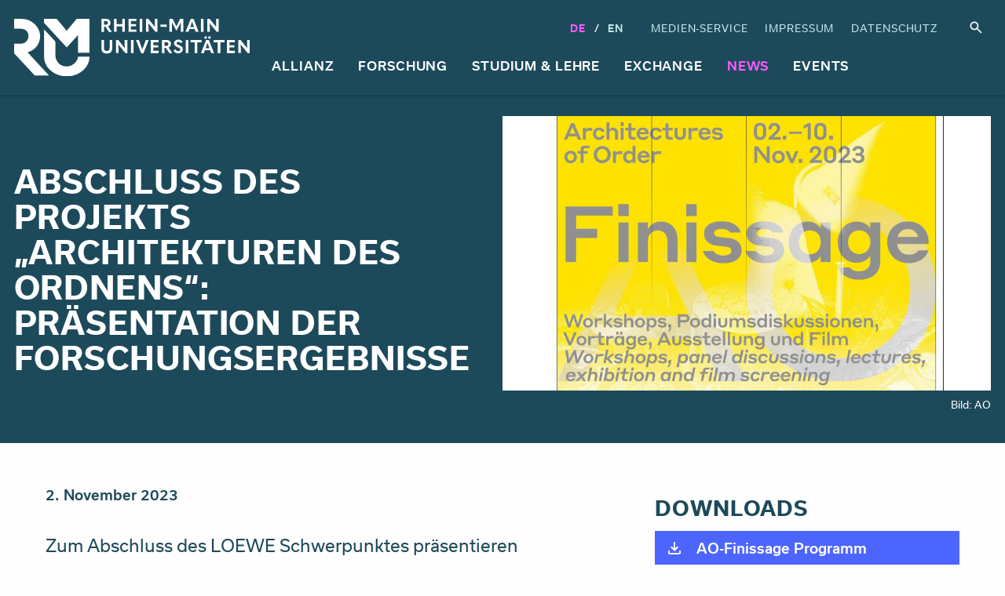

--- FILE ---
content_type: text/html; charset=UTF-8
request_url: https://www.rhein-main-universitaeten.de/news/abschluss-des-projekts-architekturen-des-ordnens-praesentation-der-forschungsergebnisse
body_size: 8678
content:
<!DOCTYPE html>
<html lang="de" dir="ltr" prefix="content: http://purl.org/rss/1.0/modules/content/  dc: http://purl.org/dc/terms/  foaf: http://xmlns.com/foaf/0.1/  og: http://ogp.me/ns#  rdfs: http://www.w3.org/2000/01/rdf-schema#  schema: http://schema.org/  sioc: http://rdfs.org/sioc/ns#  sioct: http://rdfs.org/sioc/types#  skos: http://www.w3.org/2004/02/skos/core#  xsd: http://www.w3.org/2001/XMLSchema# ">
  <head>
    <meta charset="utf-8" />
<style>body #backtotop {left: 50%; margin-left: -50px;background: #FFFFFF;border-color: #FFFFFF;color: #444444;}body #backtotop:hover { background: #FFFFFF; border-color: #FFFFFF; }</style>
<script>var _paq = _paq || [];(function(){var u=(("https:" == document.location.protocol) ? "https://matomo.rhein-main-universitaeten.de/" : "http://matomo.rhein-main-universitaeten.de/");_paq.push(["setSiteId", "2"]);_paq.push(["setTrackerUrl", u+"matomo.php"]);_paq.push(["setDoNotTrack", 1]);_paq.push(["disableCookies"]);if (!window.matomo_search_results_active) {_paq.push(["trackPageView"]);}_paq.push(["setIgnoreClasses", ["no-tracking","colorbox"]]);_paq.push(["enableLinkTracking"]);var d=document,g=d.createElement("script"),s=d.getElementsByTagName("script")[0];g.type="text/javascript";g.defer=true;g.async=true;g.src=u+"matomo.js";s.parentNode.insertBefore(g,s);})();</script>
<meta name="Generator" content="Drupal 10 (https://www.drupal.org)" />
<meta name="MobileOptimized" content="width" />
<meta name="HandheldFriendly" content="true" />
<meta name="viewport" content="width=device-width, initial-scale=1.0" />
<link rel="icon" href="/themes/custom/rmu_dxp/favicon.ico" type="image/vnd.microsoft.icon" />
<link rel="alternate" hreflang="de" href="https://www.rhein-main-universitaeten.de/news/abschluss-des-projekts-architekturen-des-ordnens-praesentation-der-forschungsergebnisse" />

    <title>Abschluss des Projekts „Architekturen des Ordnens“: Präsentation der Forschungsergebnisse | Rhein-Main Universitäten (RMU)</title>
    <link rel="stylesheet" media="all" href="/core/assets/vendor/normalize-css/normalize.css?t8ye8r" />
<link rel="stylesheet" media="all" href="/libraries/slick/slick/slick.css?t8ye8r" />
<link rel="stylesheet" media="all" href="/modules/contrib/slick/css/layout/slick.module.css?t8ye8r" />
<link rel="stylesheet" media="all" href="/core/misc/components/progress.module.css?t8ye8r" />
<link rel="stylesheet" media="all" href="/core/misc/components/ajax-progress.module.css?t8ye8r" />
<link rel="stylesheet" media="all" href="/core/modules/system/css/components/align.module.css?t8ye8r" />
<link rel="stylesheet" media="all" href="/core/modules/system/css/components/fieldgroup.module.css?t8ye8r" />
<link rel="stylesheet" media="all" href="/core/modules/system/css/components/container-inline.module.css?t8ye8r" />
<link rel="stylesheet" media="all" href="/core/modules/system/css/components/clearfix.module.css?t8ye8r" />
<link rel="stylesheet" media="all" href="/core/modules/system/css/components/details.module.css?t8ye8r" />
<link rel="stylesheet" media="all" href="/core/modules/system/css/components/hidden.module.css?t8ye8r" />
<link rel="stylesheet" media="all" href="/core/modules/system/css/components/item-list.module.css?t8ye8r" />
<link rel="stylesheet" media="all" href="/core/modules/system/css/components/js.module.css?t8ye8r" />
<link rel="stylesheet" media="all" href="/core/modules/system/css/components/nowrap.module.css?t8ye8r" />
<link rel="stylesheet" media="all" href="/core/modules/system/css/components/position-container.module.css?t8ye8r" />
<link rel="stylesheet" media="all" href="/core/modules/system/css/components/reset-appearance.module.css?t8ye8r" />
<link rel="stylesheet" media="all" href="/core/modules/system/css/components/resize.module.css?t8ye8r" />
<link rel="stylesheet" media="all" href="/core/modules/system/css/components/system-status-counter.css?t8ye8r" />
<link rel="stylesheet" media="all" href="/core/modules/system/css/components/system-status-report-counters.css?t8ye8r" />
<link rel="stylesheet" media="all" href="/core/modules/system/css/components/system-status-report-general-info.css?t8ye8r" />
<link rel="stylesheet" media="all" href="/core/modules/system/css/components/tablesort.module.css?t8ye8r" />
<link rel="stylesheet" media="all" href="/modules/contrib/blazy/css/blazy.css?t8ye8r" />
<link rel="stylesheet" media="all" href="/modules/contrib/blazy/css/components/blazy.loading.css?t8ye8r" />
<link rel="stylesheet" media="all" href="/modules/contrib/blazy/css/components/blazy.ratio.css?t8ye8r" />
<link rel="stylesheet" media="all" href="/core/modules/views/css/views.module.css?t8ye8r" />
<link rel="stylesheet" media="all" href="/libraries/slick/slick/slick-theme.css?t8ye8r" />
<link rel="stylesheet" media="all" href="/modules/contrib/back_to_top/css/back_to_top_text.css?t8ye8r" />
<link rel="stylesheet" media="all" href="/libraries/fontawesome/css/all.min.css?t8ye8r" />
<link rel="stylesheet" media="all" href="/libraries/fontawesome/css/v4-shims.min.css?t8ye8r" />
<link rel="stylesheet" media="all" href="/modules/contrib/linkicon/css/linkicon.css?t8ye8r" />
<link rel="stylesheet" media="all" href="/modules/contrib/slick/css/theme/slick.theme--classic.css?t8ye8r" />
<link rel="stylesheet" media="all" href="/modules/contrib/slick/css/theme/slick.theme.css?t8ye8r" />
<link rel="stylesheet" media="all" href="/themes/custom/rmu_dxp/css/base/font.css?t8ye8r" />
<link rel="stylesheet" media="all" href="/themes/custom/rmu_dxp/css/base/vars.css?t8ye8r" />
<link rel="stylesheet" media="all" href="/themes/custom/rmu_dxp/css/base/html.css?t8ye8r" />
<link rel="stylesheet" media="all" href="/themes/custom/rmu_dxp/css/base/form.css?t8ye8r" />
<link rel="stylesheet" media="all" href="/themes/custom/rmu_dxp/css/components/field.css?t8ye8r" />
<link rel="stylesheet" media="all" href="/themes/custom/rmu_dxp/css/components/file.css?t8ye8r" />
<link rel="stylesheet" media="all" href="/themes/custom/rmu_dxp/css/components/form.css?t8ye8r" />
<link rel="stylesheet" media="all" href="/themes/custom/rmu_dxp/css/components/item-list.css?t8ye8r" />
<link rel="stylesheet" media="all" href="/themes/custom/rmu_dxp/css/components/links.css?t8ye8r" />
<link rel="stylesheet" media="all" href="/themes/custom/rmu_dxp/css/components/menu.css?t8ye8r" />
<link rel="stylesheet" media="all" href="/themes/custom/rmu_dxp/css/components/more-link.css?t8ye8r" />
<link rel="stylesheet" media="all" href="/themes/custom/rmu_dxp/css/components/node.css?t8ye8r" />
<link rel="stylesheet" media="all" href="/themes/custom/rmu_dxp/css/components/pager.css?t8ye8r" />
<link rel="stylesheet" media="all" href="/themes/custom/rmu_dxp/css/components/tabs.css?t8ye8r" />
<link rel="stylesheet" media="all" href="/themes/custom/rmu_dxp/css/custom/system.css?t8ye8r" />
<link rel="stylesheet" media="all" href="/themes/custom/rmu_dxp/css/custom/module.css?t8ye8r" />
<link rel="stylesheet" media="all" href="/themes/custom/rmu_dxp/css/custom/field.css?t8ye8r" />
<link rel="stylesheet" media="all" href="/themes/custom/rmu_dxp/css/custom/page.css?t8ye8r" />
<link rel="stylesheet" media="all" href="/themes/custom/rmu_dxp/css/custom/media.css?t8ye8r" />
<link rel="stylesheet" media="all" href="/themes/custom/rmu_dxp/css/custom/node.css?t8ye8r" />
<link rel="stylesheet" media="all" href="/themes/custom/rmu_dxp/css/custom/paragraphs.css?t8ye8r" />
<link rel="stylesheet" media="all" href="/themes/custom/rmu_dxp/css/custom/views.css?t8ye8r" />
<link rel="stylesheet" media="all" href="/themes/custom/rmu_dxp/css/custom/block.css?t8ye8r" />
<link rel="stylesheet" media="all" href="/themes/custom/rmu_dxp/css/custom/block_global.css?t8ye8r" />
<link rel="stylesheet" media="all" href="/themes/custom/rmu_dxp/css/custom/block_menu.css?t8ye8r" />
<link rel="stylesheet" media="all" href="/themes/custom/rmu_dxp/css/custom/block_views.css?t8ye8r" />
<link rel="stylesheet" media="all" href="/themes/custom/rmu_dxp/css/custom/color_scheme.css?t8ye8r" />
<link rel="stylesheet" media="all" href="/themes/custom/rmu_dxp/css/modules/better_exposed_filter.css?t8ye8r" />
<link rel="stylesheet" media="all" href="/themes/custom/rmu_dxp/css/modules/eu_cookie_compliance.css?t8ye8r" />
<link rel="stylesheet" media="all" href="/themes/custom/rmu_dxp/css/modules/webform.css?t8ye8r" />
<link rel="stylesheet" media="all" href="/themes/custom/rmu_dxp/libraries/ui_header_fixed/ui-header-fixed.css?t8ye8r" />
<link rel="stylesheet" media="all" href="/themes/custom/rmu_dxp/libraries/ui_menu/ui-menu.css?t8ye8r" />

    
  </head>
  <body class="path-node path-node-492 page-node-type-story">
    <a href="#main-content" class="visually-hidden focusable skip-link">
      Direkt zum Inhalt
    </a>
    
      <div class="dialog-off-canvas-main-canvas" data-off-canvas-main-canvas>
    <div class="page">


  <div class="page-head">
  <div class="page-head-box-outer">
  <div class="page-head-box-inner">


    <div class="page-head-logo">

              <header class="region region-header">
  <section id="block-rmu-dxp-branding" class="block block-system block-system-branding-block">
  <div class="block-box-outer">
  <div class="block-box-inner">

    
        

    
    <div class="site-name">
    <h1><a href="/" title="Startseite" rel="home">Rhein-Main Universitäten (RMU)</a></h1>
  </div>
  
  
    <div class="site-logo">
    <a href="/" title="Startseite" rel="home" class="site-logo"><img src="/themes/custom/rmu_dxp/logo.svg" alt="Startseite" /></a>
  </div>
  

  </div>
  </div>
</section><!-- /block -->

</header>
 

      
    </div><!-- /page-head-logo -->


    <div class="page-head-navi">

      <div class="page-head-navi-mobl">

                  <div class="region region-navi-mobl">
  <section id="block-rmu-dxp-mobilenavigationde" class="ui-menu-control block block-menu navigation menu--navi-mobl-de-de" aria-labelledby="block-rmu-dxp-mobilenavigationde-menu">
  <div class="block-box-outer">
  <div class="block-box-inner">

    <header class="block-head">
                  
      <h2 id="block-rmu-dxp-mobilenavigationde-menu">Mobile Navigation - DE</h2>
      
    </header>

    <div class="block-body">
      <nav role="navigation">
                    
              <ul class="menu">
                    <li class="menu-item">
        <a href="/" class="mobile" data-ui-menu-link-rel-selector="region-navi-pane" data-ui-menu-link-rel-class="ui-menu-block-navi-main" data-drupal-link-system-path="&lt;front&gt;">Menu</a>
              </li>
        </ul>
  


            </nav>
    </div>

  </div>
  </div>
</section><!-- /block -->

</div>

        
      </div>

      <div class="page-head-navi-base">

                  <div class="region region-navi-tool">
  <section class="language-switcher-language-url block-global-head-less block block-language block-language-block--language-interface" id="block-rmu-dxp-languageswitcher" role="navigation">
  <div class="block-box-outer">
  <div class="block-box-inner">

    
        <header class="block-head">
      <h2>Language Switcher</h2>
    </header>
        

        <div class="block-body">
      <ul class="links"><li hreflang="de" data-drupal-link-system-path="node/492" class="is-active" aria-current="page"><a href="/news/abschluss-des-projekts-architekturen-des-ordnens-praesentation-der-forschungsergebnisse" class="language-link is-active" hreflang="de" data-drupal-link-system-path="node/492" aria-current="page">DE</a></li><li hreflang="en" data-drupal-link-system-path="node/492"><a href="/en/node/492" class="language-link" hreflang="en" data-drupal-link-system-path="node/492">En</a></li></ul>
    </div>
    
  </div>
  </div>
</section><!-- /block -->
<section id="block-rmu-dxp-metanavigationde" class="block block-menu navigation menu--navi-meta-de-de" aria-labelledby="block-rmu-dxp-metanavigationde-menu">
  <div class="block-box-outer">
  <div class="block-box-inner">

    <header class="block-head">
                                
      <h2 class="visually-hidden" id="block-rmu-dxp-metanavigationde-menu">Meta Navigation DE</h2>
      
    </header>

    <div class="block-body">
      <nav role="navigation">
                    
              <ul class="menu">
                    <li class="menu-item">
        <a href="/medien-service" data-drupal-link-system-path="node/9">Medien-Service</a>
              </li>
                <li class="menu-item">
        <a href="/impressum" data-drupal-link-system-path="node/5">Impressum</a>
              </li>
                <li class="menu-item">
        <a href="/datenschutzerklaerung" data-drupal-link-system-path="node/4">Datenschutz</a>
              </li>
        </ul>
  


            </nav>
    </div>

  </div>
  </div>
</section><!-- /block -->
<section id="block-rmu-dxp-toolnavigationde" class="block block-menu navigation menu--navi-tool-de-de" aria-labelledby="block-rmu-dxp-toolnavigationde-menu">
  <div class="block-box-outer">
  <div class="block-box-inner">

    <header class="block-head">
                  
      <h2 id="block-rmu-dxp-toolnavigationde-menu">Tool Navigation - DE</h2>
      
    </header>

    <div class="block-body">
      <nav role="navigation">
                    
              <ul class="menu">
                    <li class="menu-item">
        <a href="/suche" class="search" data-drupal-link-system-path="node/702">Suche</a>
              </li>
        </ul>
  


            </nav>
    </div>

  </div>
  </div>
</section><!-- /block -->

</div>

        
                  <div class="region region-navi-main">
  <section id="block-rmu-dxp-hauptnavigationde" class="menu--navi-main ui-menu-block-navi-main block block-menu navigation menu--navi-main-de-de" aria-labelledby="block-rmu-dxp-hauptnavigationde-menu">
  <div class="block-box-outer">
  <div class="block-box-inner">

    <header class="block-head">
                                
      <h2 class="visually-hidden" id="block-rmu-dxp-hauptnavigationde-menu">Haupt-Navigation DE</h2>
      
    </header>

    <div class="block-body">
      <nav role="navigation">
                    
              <ul class="menu">
                    <li class="menu-item">
        <a href="/" rel="" target="" data-drupal-link-system-path="&lt;front&gt;">Home</a>
              </li>
                <li class="menu-item menu-item--expanded">
        <a href="/allianz" data-drupal-link-system-path="node/68">Allianz</a>
                                <ul class="menu">
                    <li class="menu-item">
        <a href="/allianz" data-drupal-link-system-path="node/68">Übersicht</a>
              </li>
                <li class="menu-item">
        <a href="/steuerung" data-drupal-link-system-path="node/782">Steuerung</a>
              </li>
        </ul>
  
              </li>
                <li class="menu-item menu-item--expanded">
        <a href="/forschung?field_project_status_value=active" data-drupal-link-query="{&quot;field_project_status_value&quot;:&quot;active&quot;}" data-drupal-link-system-path="node/8">Forschung</a>
                                <ul class="menu">
                    <li class="menu-item">
        <a href="/forschung?field_project_status_value=active" data-drupal-link-query="{&quot;field_project_status_value&quot;:&quot;active&quot;}" data-drupal-link-system-path="node/8">Übersicht</a>
              </li>
                <li class="menu-item">
        <a href="/exzellenzstrategie" data-drupal-link-system-path="node/770">Exzellenzstrategie</a>
              </li>
                <li class="menu-item">
        <a href="/rmu-initiativfonds-forschung" data-drupal-link-system-path="node/774">RMU-Initiativfonds Forschung</a>
              </li>
                <li class="menu-item">
        <a href="/ausschreibung" data-drupal-link-system-path="node/772">RMU Awards</a>
              </li>
        </ul>
  
              </li>
                <li class="menu-item menu-item--expanded">
        <a href="/studium-lehre" data-drupal-link-system-path="node/109">Studium &amp; Lehre</a>
                                <ul class="menu">
                    <li class="menu-item">
        <a href="/studium-lehre" data-drupal-link-system-path="node/109">Übersicht</a>
              </li>
                <li class="menu-item">
        <a href="/rmu-studium" data-drupal-link-system-path="node/785">RMU-Studium</a>
              </li>
                <li class="menu-item">
        <a href="/kooperationsstudiengaenge" data-drupal-link-system-path="node/788">Kooperationsstudiengänge</a>
              </li>
                <li class="menu-item">
        <a href="/rmu-initiativfonds-lehre" data-drupal-link-system-path="node/791">RMU-Initiativfonds Lehre</a>
              </li>
        </ul>
  
              </li>
                <li class="menu-item">
        <a href="/exchange" data-drupal-link-system-path="node/110">Exchange</a>
              </li>
                <li class="menu-item menu-item--active-trail">
        <a href="/news" data-drupal-link-system-path="node/58">News</a>
              </li>
                <li class="menu-item">
        <a href="/events" data-drupal-link-system-path="node/759">Events</a>
              </li>
        </ul>
  


            </nav>
    </div>

  </div>
  </div>
</section><!-- /block -->

</div>

        
      </div>

    </div><!-- /page-head-navi -->


  </div>  </div>  </div>

  <div class="page-neck">
  <div class="page-neck-box-outer">
  <div class="page-neck-box-inner">


    

          <div class="region region-navi-pane">
  <section class="language-switcher-language-url ui-menu-navi-main-mobl block block-language block-language-block--language-interface" id="block-rmu-dxp-languageswitcherinterfacetext" role="navigation">
  <div class="block-box-outer">
  <div class="block-box-inner">

    
        <header class="block-head">
      <h2>Language switcher (Interface text)</h2>
    </header>
        

        <div class="block-body">
      <ul class="links"><li hreflang="de" data-drupal-link-system-path="node/492" class="is-active" aria-current="page"><a href="/news/abschluss-des-projekts-architekturen-des-ordnens-praesentation-der-forschungsergebnisse" class="language-link is-active" hreflang="de" data-drupal-link-system-path="node/492" aria-current="page">DE</a></li><li hreflang="en" data-drupal-link-system-path="node/492"><a href="/en/node/492" class="language-link" hreflang="en" data-drupal-link-system-path="node/492">En</a></li></ul>
    </div>
    
  </div>
  </div>
</section><!-- /block -->
<section id="block-rmu-dxp-hauptnavigationde-2" class="ui-menu-navi-main-mobl block block-menu navigation menu--navi-main-de-de" aria-labelledby="block-rmu-dxp-hauptnavigationde-2-menu">
  <div class="block-box-outer">
  <div class="block-box-inner">

    <header class="block-head">
                  
      <h2 id="block-rmu-dxp-hauptnavigationde-2-menu">Haupt-Navigation DE</h2>
      
    </header>

    <div class="block-body">
      <nav role="navigation">
                    
              <ul class="menu">
                    <li class="menu-item">
        <a href="/" rel="" target="" data-drupal-link-system-path="&lt;front&gt;">Home</a>
              </li>
                <li class="menu-item menu-item--expanded">
        <a href="/allianz" data-drupal-link-system-path="node/68">Allianz</a>
                                <ul class="menu">
                    <li class="menu-item">
        <a href="/allianz" data-drupal-link-system-path="node/68">Übersicht</a>
              </li>
                <li class="menu-item">
        <a href="/steuerung" data-drupal-link-system-path="node/782">Steuerung</a>
              </li>
        </ul>
  
              </li>
                <li class="menu-item menu-item--expanded">
        <a href="/forschung?field_project_status_value=active" data-drupal-link-query="{&quot;field_project_status_value&quot;:&quot;active&quot;}" data-drupal-link-system-path="node/8">Forschung</a>
                                <ul class="menu">
                    <li class="menu-item">
        <a href="/forschung?field_project_status_value=active" data-drupal-link-query="{&quot;field_project_status_value&quot;:&quot;active&quot;}" data-drupal-link-system-path="node/8">Übersicht</a>
              </li>
                <li class="menu-item">
        <a href="/exzellenzstrategie" data-drupal-link-system-path="node/770">Exzellenzstrategie</a>
              </li>
                <li class="menu-item">
        <a href="/rmu-initiativfonds-forschung" data-drupal-link-system-path="node/774">RMU-Initiativfonds Forschung</a>
              </li>
                <li class="menu-item">
        <a href="/ausschreibung" data-drupal-link-system-path="node/772">RMU Awards</a>
              </li>
        </ul>
  
              </li>
                <li class="menu-item menu-item--expanded">
        <a href="/studium-lehre" data-drupal-link-system-path="node/109">Studium &amp; Lehre</a>
                                <ul class="menu">
                    <li class="menu-item">
        <a href="/studium-lehre" data-drupal-link-system-path="node/109">Übersicht</a>
              </li>
                <li class="menu-item">
        <a href="/rmu-studium" data-drupal-link-system-path="node/785">RMU-Studium</a>
              </li>
                <li class="menu-item">
        <a href="/kooperationsstudiengaenge" data-drupal-link-system-path="node/788">Kooperationsstudiengänge</a>
              </li>
                <li class="menu-item">
        <a href="/rmu-initiativfonds-lehre" data-drupal-link-system-path="node/791">RMU-Initiativfonds Lehre</a>
              </li>
        </ul>
  
              </li>
                <li class="menu-item">
        <a href="/exchange" data-drupal-link-system-path="node/110">Exchange</a>
              </li>
                <li class="menu-item menu-item--active-trail">
        <a href="/news" data-drupal-link-system-path="node/58">News</a>
              </li>
                <li class="menu-item">
        <a href="/events" data-drupal-link-system-path="node/759">Events</a>
              </li>
        </ul>
  


            </nav>
    </div>

  </div>
  </div>
</section><!-- /block -->
<section id="block-rmu-dxp-metanavigationde-2" class="ui-menu-navi-main-mobl block block-menu navigation menu--navi-meta-de-de" aria-labelledby="block-rmu-dxp-metanavigationde-2-menu">
  <div class="block-box-outer">
  <div class="block-box-inner">

    <header class="block-head">
                  
      <h2 id="block-rmu-dxp-metanavigationde-2-menu">Meta Navigation DE</h2>
      
    </header>

    <div class="block-body">
      <nav role="navigation">
                    
              <ul class="menu">
                    <li class="menu-item">
        <a href="/medien-service" data-drupal-link-system-path="node/9">Medien-Service</a>
              </li>
                <li class="menu-item">
        <a href="/impressum" data-drupal-link-system-path="node/5">Impressum</a>
              </li>
                <li class="menu-item">
        <a href="/datenschutzerklaerung" data-drupal-link-system-path="node/4">Datenschutz</a>
              </li>
        </ul>
  


            </nav>
    </div>

  </div>
  </div>
</section><!-- /block -->
<section id="block-rmu-dxp-toolnavigationde-2" class="ui-menu-navi-main-mobl block block-menu navigation menu--navi-tool-de-de" aria-labelledby="block-rmu-dxp-toolnavigationde-2-menu">
  <div class="block-box-outer">
  <div class="block-box-inner">

    <header class="block-head">
                  
      <h2 id="block-rmu-dxp-toolnavigationde-2-menu">Tool Navigation - DE</h2>
      
    </header>

    <div class="block-body">
      <nav role="navigation">
                    
              <ul class="menu">
                    <li class="menu-item">
        <a href="/suche" class="search" data-drupal-link-system-path="node/702">Suche</a>
              </li>
        </ul>
  


            </nav>
    </div>

  </div>
  </div>
</section><!-- /block -->

</div>

    

  </div>  </div>  </div>

  <div class="page-body">
  <div class="page-body-box-outer">
  <div class="page-body-box-inner">


          <div class="region region-help">
  <div data-drupal-messages-fallback class="hidden"></div>

</div>

    

    

    

    <div class="main-aside">


      <a id="main-content" class="skip-link-target" tabindex="-1"></a>

             <main class="region region-content">
  <section class="views-element-container block block-views block-views-block--node-block-1" id="block-rmu-dxp-views-block-node-block-1">
  <div class="block-box-outer">
  <div class="block-box-inner">

    
        

        <div class="block-body">
      <div><div class="view view-node view-id-node view-display-id-block_1 js-view-dom-id-df2c92da9965d4fcac393ac18983f6efcc4677e7e1748bf231e51c524e761722">
  
    
      
      <div class="view-content">
          <div class="views-row">
    <article about="/news/abschluss-des-projekts-architekturen-des-ordnens-praesentation-der-forschungsergebnisse" class="node node--type-story node--id-492 node--view-mode-node-detail">

  
  
    

      
<header  class="group-node-head gnh-lyt-var-2">
    
<div  class="group-node-head-box">
    
<div  class="group-header-title">
    
  <div class="field field--name-field-global-headline field--type-text field--label-hidden field__items">
        <h2 class="field__item">Abschluss des Projekts „Architekturen des Ordnens“: Präsentation der Forschungsergebnisse</h2>
  </div>
  </div>
<div  class="group-header-media">
    <div class="slick blazy slick--field slick--field-story-image slick--field-story-image--node-detail unslick slick--skin--classic slick--optionset--field-global-media slick--less" data-blazy=""><div class="slide__content">    <div data-b-token="b-dbd7dc8e737" class="media media--blazy media--slick media--image media--ratio media--ratio--169 is-b-loading"><img alt="" decoding="async" class="media__element b-lazy" loading="lazy" data-src="/sites/default/files/styles/node_story_detail/public/field_story_image/AO_Finissage%202.jpg?itok=0FK111QV" src="data:image/svg+xml;charset=utf-8,%3Csvg%20xmlns%3D&#039;http%3A%2F%2Fwww.w3.org%2F2000%2Fsvg&#039;%20viewBox%3D&#039;0%200%201%201&#039;%2F%3E" width="952" height="536" typeof="foaf:Image" />
        </div>
  </div>
</div>

  <div class="field field--name-field-story-image-caption field--type-string field--label-hidden field__items">
        <p class="field__item">Bild: AO</p>
  </div>
  </div>
  </div>
  </header>
<div  class="group-node-body gnb-lyt-var-2">
    
<div  class="group-node-body-box">
    
<div  class="group-section-main">
    
  <div class="field field--name-field-story-date field--type-datetime field--label-hidden field__items">
        <p class="field__item"><time datetime="2023-11-02T12:00:00Z">2. November 2023</time>
</p>
  </div>
  <div class="field field--name-field-story-intro field--type-text-long field--label-hidden field__items">
        <div class="field__item"><p><span><span><span>Zum Abschluss des LOEWE Schwerpunktes präsentieren Forscher*innen aus Architektur, Soziologie, Geschichts-­ und Medienwissenschaften und Rechtsgeschichte ihre Forschungsergebnisse in Form eines vielfältigen Ausstellungs-­ und Veranstaltungsprogramms bis zum 10. November in Darmstadt und Frankfurt am Main.</span></span></span><span><span><span> </span></span></span></p></div>
  </div>
  <div class="field field--name-field-story-text field--type-text-long field--label-hidden field__items">
        <div class="field__item"><p><span>Wie Wissen über Architektur geordnet wird und welchen Einfluss die räumliche Ordnung von Sammlungen auf unser Wissen hat, sind zwei der Fragestellungen, denen sich das interdisziplinäre Forschungsprojekt „Architekturen des Ordnens“ (AO) widmet. Zum Abschluss präsentieren die Forscher*innen im Rahmen der Ausstellung „AO-Finissage“ nun die Ergebnisse der vierjährigen Forschungsarbeit im Deutschen Architekturmuseum Frankfurt a. M. (Interim), Henschelstraße 18 in Frankfurt am Main, an der TU Darmstadt, Fachbereich Architektur, El­-Lissitzky­-Straße 1 und im Audimax Kino Cinema, Karolinenplatz 5 in Darmstadt.</span></p><p><span>Bei dem Projekt handelt es sich um eine gemeinsame Arbeit der Goethe-Universität Frankfurt, der Technischen Universität Darmstadt, des Max-Planck-Instituts für Rechtsgeschichte und Rechtstheorie und des Deutschen Architekturmuseums.</span></p><p><span>Alle weiteren Informationen zu der Ausstellung finden Sie in dem beigefügten Programm.</span></p></div>
  </div>
  </div>
<div  class="group-section-aside">
    
  <div class="custom--gui-file field field--name-field-story-file field--type-file field--label-above">
    <h2 class="field__label">Downloads</h2>
    <ul class="field__items">
        <li class="field__item"><span class="file file--mime-application-pdf file--application-pdf"><a href="/sites/default/files/field_story_file/AO-Finissage-Program_1.pdf" type="application/pdf" title="AO-Finissage-Program_1.pdf">AO-Finissage Programm</a></span>
  <span>(1.62 MB)</span>
</li>
    </ul>
  </div>
  </div>
  </div>
  </div>
  
</article>

  </div>

    </div>
  
      
          </div>
</div>

    </div>
    
  </div>
  </div>
</section><!-- /block -->

</main>
 

      

      

    </div>

    

          
    

    

    

  </div>  </div>  </div>

  <div class="page-legs">
  <div class="page-legs-box-outer">
  <div class="page-legs-box-inner">


          <div class="region region-area-social">
  <section class="views-element-container block-global-column block-global-column-14 block-global-head-less block block-views block-views-block--organisation-block-3" id="block-rmu-dxp-views-block-organisation-block-3">
  <div class="block-box-outer">
  <div class="block-box-inner">

    
        <header class="block-head">
      <h2>Rhine-Main Universities</h2>
    </header>
        

        <div class="block-body">
      <div><div class="view-global-display-flex view-global-display-flex-4 view view-organisation view-id-organisation view-display-id-block_3 js-view-dom-id-44c5d02301031bdd3d99834663c0b026da3f341acd5d3b3a0415930ddb3fee4d">
  
    
      
      <div class="view-content">
      <div class="item-list">
  
  
  <ul>
          <li><div class="views-field views-field-rendered-entity"><span class="field-content"><article about="/universitaeten/rmu-ggmbh" class="node node--type-organisation node--id-468 node--view-mode-node-teaser">

  
  
    

      
<div  class="group-node-limb">
    
<header  class="group-node-head">
    
  <div class="field field--name-field-orgnstn-logo-invrt field--type-image field--label-hidden field__items">
        <div class="field__item">  <img loading="lazy" src="/sites/default/files/field_orgnstn_logo_invrt/RMU_Logo_weiss_neu.png" width="959" height="532" alt="Logo RMU" typeof="foaf:Image" />

</div>
  </div>
  </header>
<div  class="group-node-body">
    
  <div class="field field--name-field-global-headline field--type-text field--label-hidden field__items">
        <h3 class="field__item">RMU gGmbH</h3>
  </div>
  <div class="field field--name-field-orgnstn-contact field--type-text-long field--label-hidden field__items">
        <div class="field__item"><p><strong>RMU-Geschäftsstelle</strong><br><br>RMU gGmbH</p></div>
  </div>
  <div class="fld-dsply-telephone-phone field field--name-field-orgnstn-cntct-phone field--type-telephone field--label-hidden">
    <ul class="field__items">
        <li class="field__item"><a href="tel:%2B4969247477600">+49 69 247477600</a></li>
    </ul>
  </div>
  <div class="fld-dsply-email field field--name-field-orgnstn-cntct-email field--type-email field--label-hidden">
    <ul class="field__items">
        <li class="field__item"><a href="mailto:gs@rhein-main-universitaeten.de">gs@rhein-main-universitaeten.de</a></li>
    </ul>
  </div>  
<div class="item-list item-list--linkicon">
  <ul id="linkicon-node-organisation-field-orgnstn-social-link-468" class="linkicon linkicon--inline linkicon--no-text linkicon--medium linkicon--tooltip"><li>
        <a href="https://www.linkedin.com/company/rmu-ggmbh" target="_blank" class="linkicon__item" data-title="LinkedIn">      <span aria-hidden="true" class="linkicon__icon icon fa fa-linkedin"></span>
    <span class="linkicon__text">LinkedIn</span>
  </a>
      </li><li>
        <a href="https://www.instagram.com/rheinmainuniversitaeten/" target="_blank" class="linkicon__item" data-title="Instagram">      <span aria-hidden="true" class="linkicon__icon icon fa fa-instagram"></span>
    <span class="linkicon__text">Instagram</span>
  </a>
      </li><li>
        <a href="https://bsky.app/profile/rheinmainunis.bsky.social" target="_blank" class="linkicon__item" data-title="Bluesky">      <span aria-hidden="true" class="linkicon__icon icon fa fa-bluesky"></span>
    <span class="linkicon__text">Bluesky</span>
  </a>
      </li></ul>
</div>

  </div>
  </div>
  
</article>
</span></div></li>
          <li><div class="views-field views-field-rendered-entity"><span class="field-content"><article about="/universitaeten/goethe-universitaet-frankfurt" class="node node--type-organisation node--id-12 node--promoted node--view-mode-node-teaser">

  
  
    

      
<div  class="group-node-limb">
    
<header  class="group-node-head">
    
  <div class="field field--name-field-orgnstn-logo-invrt field--type-image field--label-hidden field__items">
        <div class="field__item">  <img loading="lazy" src="/sites/default/files/field_orgnstn_logo_invrt/GU_Logo_weiss_neu.png" width="959" height="531" alt="Goethe-Universität Frankfurt am Main" typeof="foaf:Image" />

</div>
  </div>
  </header>
<div  class="group-node-body">
    
  <div class="field field--name-field-global-headline field--type-text field--label-hidden field__items">
        <h3 class="field__item">Goethe-Universität Frankfurt</h3>
  </div>
  <div class="field field--name-field-orgnstn-contact field--type-text-long field--label-hidden field__items">
        <div class="field__item"><p><strong>Andreas Karg M.A., M.Sc.</strong><br>Kooperationsmanager<br>Rhein-Main-Universitäten</p></div>
  </div>
  <div class="fld-dsply-telephone-phone field field--name-field-orgnstn-cntct-phone field--type-telephone field--label-hidden">
    <ul class="field__items">
        <li class="field__item"><a href="tel:%2B4969798-15192">+49 69 798-15192</a></li>
    </ul>
  </div>
  <div class="fld-dsply-email field field--name-field-orgnstn-cntct-email field--type-email field--label-hidden">
    <ul class="field__items">
        <li class="field__item"><a href="mailto:rmu@uni-frankfurt.de">rmu@uni-frankfurt.de</a></li>
    </ul>
  </div>  
<div class="item-list item-list--linkicon">
  <ul id="linkicon-node-organisation-field-orgnstn-social-link-12" class="linkicon linkicon--inline linkicon--no-text linkicon--medium linkicon--tooltip"><li>
        <a href="https://www.facebook.com/goetheuni" target="_blank" class="linkicon__item" data-title="Visit our Facebook page">      <span aria-hidden="true" class="linkicon__icon icon fa fa-facebook"></span>
    <span class="linkicon__text">Facebook</span>
  </a>
      </li><li>
        <a href="https://www.youtube.com/user/GoetheUniversitaet" target="_blank" class="linkicon__item" data-title="Visit our Youtube Channel">      <span aria-hidden="true" class="linkicon__icon icon fa fa-youtube"></span>
    <span class="linkicon__text">Youtube</span>
  </a>
      </li><li>
        <a href="https://www.linkedin.com/school/goethe-universitat-frankfurt/" target="_blank" class="linkicon__item" data-title="LinkedIn">      <span aria-hidden="true" class="linkicon__icon icon fa fa-linkedin"></span>
    <span class="linkicon__text">LinkedIn</span>
  </a>
      </li><li>
        <a href="https://www.instagram.com/goetheunifrankfurt/" target="_blank" class="linkicon__item" data-title="Instagram">      <span aria-hidden="true" class="linkicon__icon icon fa fa-instagram"></span>
    <span class="linkicon__text">Instagram</span>
  </a>
      </li><li>
        <a href="https://bsky.app/profile/goetheuni.bsky.social" target="_blank" class="linkicon__item" data-title="Bluesky">      <span aria-hidden="true" class="linkicon__icon icon fa fa-bluesky"></span>
    <span class="linkicon__text">Bluesky</span>
  </a>
      </li></ul>
</div>

  </div>
  </div>
  
</article>
</span></div></li>
          <li><div class="views-field views-field-rendered-entity"><span class="field-content"><article about="/universitaeten/johannes-gutenberg-universitaet-mainz" class="node node--type-organisation node--id-13 node--promoted node--view-mode-node-teaser">

  
  
    

      
<div  class="group-node-limb">
    
<header  class="group-node-head">
    
  <div class="field field--name-field-orgnstn-logo-invrt field--type-image field--label-hidden field__items">
        <div class="field__item">  <img loading="lazy" src="/sites/default/files/field_orgnstn_logo_invrt/JGU_Logo_weiss_neu.png" width="959" height="531" alt="Johannes Gutenberg-Universität Mainz" typeof="foaf:Image" />

</div>
  </div>
  </header>
<div  class="group-node-body">
    
  <div class="field field--name-field-global-headline field--type-text field--label-hidden field__items">
        <h3 class="field__item">Johannes Gutenberg-Universität Mainz</h3>
  </div>
  <div class="field field--name-field-orgnstn-contact field--type-text-long field--label-hidden field__items">
        <div class="field__item"><p><strong>Christian Schumacher M.Ed.&nbsp;</strong><br>Kooperationsmanager<br>Rhein-Main-Universitäten</p></div>
  </div>
  <div class="fld-dsply-telephone-phone field field--name-field-orgnstn-cntct-phone field--type-telephone field--label-hidden">
    <ul class="field__items">
        <li class="field__item"><a href="tel:%2B4961313929890">+49 6131 39 29 890</a></li>
    </ul>
  </div>
  <div class="fld-dsply-email field field--name-field-orgnstn-cntct-email field--type-email field--label-hidden">
    <ul class="field__items">
        <li class="field__item"><a href="mailto:rmu@uni-mainz.de">rmu@uni-mainz.de</a></li>
    </ul>
  </div>  
<div class="item-list item-list--linkicon">
  <ul id="linkicon-node-organisation-field-orgnstn-social-link-13" class="linkicon linkicon--inline linkicon--no-text linkicon--medium linkicon--tooltip"><li>
        <a href="https://www.facebook.com/unimainz/" target="_blank" class="linkicon__item" data-title="Visit our Facebook page">      <span aria-hidden="true" class="linkicon__icon icon fa fa-facebook"></span>
    <span class="linkicon__text">Facebook</span>
  </a>
      </li><li>
        <a href="https://www.youtube.com/user/universitaetmainz" target="_blank" class="linkicon__item" data-title="Visit our Youtube Channel">      <span aria-hidden="true" class="linkicon__icon icon fa fa-youtube"></span>
    <span class="linkicon__text">Youtube</span>
  </a>
      </li><li>
        <a href="https://vimeo.com/mzjgumainz" target="_blank" class="linkicon__item" data-title="Vimeo">      <span aria-hidden="true" class="linkicon__icon icon fa fa-vimeo"></span>
    <span class="linkicon__text">Vimeo</span>
  </a>
      </li><li>
        <a href="https://www.linkedin.com/school/unimainz/" target="_blank" class="linkicon__item" data-title="LinkedIn">      <span aria-hidden="true" class="linkicon__icon icon fa fa-linkedin"></span>
    <span class="linkicon__text">LinkedIn</span>
  </a>
      </li><li>
        <a href="https://www.instagram.com/unimainz" target="_blank" class="linkicon__item" data-title="Instagram">      <span aria-hidden="true" class="linkicon__icon icon fa fa-instagram"></span>
    <span class="linkicon__text">Instagram</span>
  </a>
      </li><li>
        <a href="https://bsky.app/profile/unimainz.bsky.social" target="_blank" class="linkicon__item" data-title="Bluesky">      <span aria-hidden="true" class="linkicon__icon icon fa fa-bluesky"></span>
    <span class="linkicon__text">Bluesky</span>
  </a>
      </li><li>
        <a href="https://wisskomm.social/@unimainz" target="_blank" class="linkicon__item" data-title="Mastodon">      <span aria-hidden="true" class="linkicon__icon icon fa fa-mastodon"></span>
    <span class="linkicon__text">Mastodon</span>
  </a>
      </li></ul>
</div>

  </div>
  </div>
  
</article>
</span></div></li>
          <li><div class="views-field views-field-rendered-entity"><span class="field-content"><article about="/universitaeten/technische-universitaet-darmstadt" class="node node--type-organisation node--id-11 node--promoted node--view-mode-node-teaser">

  
  
    

      
<div  class="group-node-limb">
    
<header  class="group-node-head">
    
  <div class="field field--name-field-orgnstn-logo-invrt field--type-image field--label-hidden field__items">
        <div class="field__item">  <img loading="lazy" src="/sites/default/files/field_orgnstn_logo_invrt/TU_Logo_weiss_neu.png" width="959" height="531" alt="Technische Universität Darmstadt" typeof="foaf:Image" />

</div>
  </div>
  </header>
<div  class="group-node-body">
    
  <div class="field field--name-field-global-headline field--type-text field--label-hidden field__items">
        <h3 class="field__item">Technische Universität Darmstadt</h3>
  </div>
  <div class="field field--name-field-orgnstn-contact field--type-text-long field--label-hidden field__items">
        <div class="field__item"><p><strong>Dr. Petra Scheidner</strong><br>Kooperationsmanagerin<br>Rhein-Main-Universitäten</p></div>
  </div>
  <div class="fld-dsply-telephone-phone field field--name-field-orgnstn-cntct-phone field--type-telephone field--label-hidden">
    <ul class="field__items">
        <li class="field__item"><a href="tel:%2B49615116-20539">+49 6151 16-20539</a></li>
    </ul>
  </div>
  <div class="fld-dsply-email field field--name-field-orgnstn-cntct-email field--type-email field--label-hidden">
    <ul class="field__items">
        <li class="field__item"><a href="mailto:rmu@tu-darmstadt.de">rmu@tu-darmstadt.de</a></li>
    </ul>
  </div>  
<div class="item-list item-list--linkicon">
  <ul id="linkicon-node-organisation-field-orgnstn-social-link-11" class="linkicon linkicon--inline linkicon--no-text linkicon--medium linkicon--tooltip"><li>
        <a href="https://www.facebook.com/tudarmstadt/" target="_blank" class="linkicon__item" data-title="Visit our Facebook page">      <span aria-hidden="true" class="linkicon__icon icon fa fa-facebook"></span>
    <span class="linkicon__text">Facebook</span>
  </a>
      </li><li>
        <a href="https://www.youtube.com/user/tudarmstadt" target="_blank" class="linkicon__item" data-title="Visit our Youtube Channel">      <span aria-hidden="true" class="linkicon__icon icon fa fa-youtube"></span>
    <span class="linkicon__text">Youtube</span>
  </a>
      </li><li>
        <a href="https://www.linkedin.com/school/technische-universitat-darmstadt/" target="_blank" class="linkicon__item" data-title="LinkedIn">      <span aria-hidden="true" class="linkicon__icon icon fa fa-linkedin"></span>
    <span class="linkicon__text">LinkedIn</span>
  </a>
      </li><li>
        <a href="https://www.instagram.com/tudarmstadt/" target="_blank" class="linkicon__item" data-title="Instagram">      <span aria-hidden="true" class="linkicon__icon icon fa fa-instagram"></span>
    <span class="linkicon__text">Instagram</span>
  </a>
      </li><li>
        <a href="https://bsky.app/profile/tuda.bsky.social" target="_blank" class="linkicon__item" data-title="Bluesky">      <span aria-hidden="true" class="linkicon__icon icon fa fa-bluesky"></span>
    <span class="linkicon__text">Bluesky</span>
  </a>
      </li></ul>
</div>

  </div>
  </div>
  
</article>
</span></div></li>
    
  </ul>

</div>

    </div>
  
          </div>
</div>

    </div>
    
  </div>
  </div>
</section><!-- /block -->

</div>

    

    

  </div>  </div>  </div>

  <div class="page-foot">
  <div class="page-foot-box-outer">
  <div class="page-foot-box-inner">


          <div class="region region-navi-meta">
  <section id="block-rmu-dxp-metanavigationde-3" class="block-global-column block-global-column-14 block block-menu navigation menu--navi-meta-de-de" aria-labelledby="block-rmu-dxp-metanavigationde-3-menu">
  <div class="block-box-outer">
  <div class="block-box-inner">

    <header class="block-head">
                  
      <h2 id="block-rmu-dxp-metanavigationde-3-menu">Meta Navigation DE</h2>
      
    </header>

    <div class="block-body">
      <nav role="navigation">
                    
              <ul class="menu">
                    <li class="menu-item">
        <a href="/medien-service" data-drupal-link-system-path="node/9">Medien-Service</a>
              </li>
                <li class="menu-item">
        <a href="/impressum" data-drupal-link-system-path="node/5">Impressum</a>
              </li>
                <li class="menu-item">
        <a href="/datenschutzerklaerung" data-drupal-link-system-path="node/4">Datenschutz</a>
              </li>
        </ul>
  


            </nav>
    </div>

  </div>
  </div>
</section><!-- /block -->

</div>

    

  </div>  </div>  </div>

</div>
  </div>

    
    <script type="application/json" data-drupal-selector="drupal-settings-json">{"path":{"baseUrl":"\/","pathPrefix":"","currentPath":"node\/492","currentPathIsAdmin":false,"isFront":false,"currentLanguage":"de"},"pluralDelimiter":"\u0003","suppressDeprecationErrors":true,"ajaxPageState":{"libraries":"[base64]","theme":"rmu_dxp","theme_token":null},"ajaxTrustedUrl":[],"matomo":{"disableCookies":true,"trackColorbox":false,"trackMailto":true},"back_to_top":{"back_to_top_button_trigger":767,"back_to_top_prevent_on_mobile":false,"back_to_top_prevent_in_admin":true,"back_to_top_button_type":"text","back_to_top_button_text":"Back to top"},"fitvids":{"selectors":".node\r,body","custom_vendors":"iframe[src^=\u0022https:\/\/youtu.be\u0022],iframe[src^=\u0022Video\u0022]","ignore_selectors":""},"field_group":{"html_element":{"mode":"node_teaser","context":"view","settings":{"classes":"group-node-head","show_empty_fields":false,"id":"","label_as_html":false,"element":"header","show_label":false,"label_element":"h3","label_element_classes":"","attributes":"","effect":"none","speed":"fast"}}},"blazy":{"loadInvisible":false,"offset":100,"saveViewportOffsetDelay":50,"validateDelay":null,"container":"","loader":true,"unblazy":false,"visibleClass":false,"compat":true},"blazyIo":{"disconnect":false,"rootMargin":"0px","threshold":[0,0.25,0.5,0.75,1]},"slick":{"accessibility":true,"adaptiveHeight":true,"autoplay":false,"pauseOnHover":true,"pauseOnDotsHover":false,"pauseOnFocus":true,"autoplaySpeed":3000,"arrows":true,"downArrow":false,"downArrowTarget":"","downArrowOffset":0,"centerMode":false,"centerPadding":"50px","dots":false,"dotsClass":"slick-dots","draggable":true,"fade":false,"focusOnSelect":false,"infinite":true,"initialSlide":0,"lazyLoad":"ondemand","mouseWheel":false,"randomize":false,"rtl":false,"rows":1,"slidesPerRow":1,"slide":"","slidesToShow":1,"slidesToScroll":1,"speed":500,"swipe":true,"swipeToSlide":false,"edgeFriction":0.35,"touchMove":true,"touchThreshold":5,"useCSS":true,"cssEase":"ease","cssEaseBezier":"","cssEaseOverride":"","useTransform":true,"easing":"linear","variableWidth":false,"vertical":false,"verticalSwiping":false,"waitForAnimate":false},"views":{"ajax_path":"\/views\/ajax","ajaxViews":{"views_dom_id:44c5d02301031bdd3d99834663c0b026da3f341acd5d3b3a0415930ddb3fee4d":{"view_name":"organisation","view_display_id":"block_3","view_args":"","view_path":"\/node\/492","view_base_path":null,"view_dom_id":"44c5d02301031bdd3d99834663c0b026da3f341acd5d3b3a0415930ddb3fee4d","pager_element":0}}},"user":{"uid":0,"permissionsHash":"b1ee42196c443e00bbd2ba27967c438b8b2c08f74ccf9bf32c28689408809b7a"}}</script>
<script src="/modules/contrib/blazy/js/polyfill/blazy.polyfill.min.js?t8ye8r"></script>
<script src="/core/assets/vendor/jquery/jquery.min.js?v=3.7.1"></script>
<script src="/modules/contrib/blazy/js/polyfill/blazy.classlist.min.js?t8ye8r"></script>
<script src="/modules/contrib/blazy/js/polyfill/blazy.promise.min.js?t8ye8r"></script>
<script src="/modules/contrib/blazy/js/polyfill/blazy.raf.min.js?t8ye8r"></script>
<script src="/core/assets/vendor/once/once.min.js?v=1.0.1"></script>
<script src="/modules/contrib/slick/js/jquery-type-polyfill.min.js?t8ye8r"></script>
<script src="/sites/default/files/languages/de_2N-4VV5sB8PlclVfL_UIc4KeQBlkcQJFz8Hs4yh_OyA.js?t8ye8r"></script>
<script src="/core/misc/drupalSettingsLoader.js?v=10.6.2"></script>
<script src="/core/misc/drupal.js?v=10.6.2"></script>
<script src="/core/misc/drupal.init.js?v=10.6.2"></script>
<script src="/core/misc/debounce.js?v=10.6.2"></script>
<script src="/modules/contrib/blazy/js/dblazy.min.js?t8ye8r"></script>
<script src="/modules/contrib/blazy/js/plugin/blazy.once.min.js?t8ye8r"></script>
<script src="/modules/contrib/blazy/js/plugin/blazy.sanitizer.min.js?t8ye8r"></script>
<script src="/modules/contrib/blazy/js/plugin/blazy.dom.min.js?t8ye8r"></script>
<script src="/modules/contrib/blazy/js/base/blazy.base.min.js?t8ye8r"></script>
<script src="/modules/contrib/blazy/js/plugin/blazy.dataset.min.js?t8ye8r"></script>
<script src="/modules/contrib/blazy/js/plugin/blazy.viewport.min.js?t8ye8r"></script>
<script src="/modules/contrib/blazy/js/plugin/blazy.xlazy.min.js?t8ye8r"></script>
<script src="/modules/contrib/blazy/js/plugin/blazy.observer.min.js?t8ye8r"></script>
<script src="/modules/contrib/blazy/js/plugin/blazy.loading.min.js?t8ye8r"></script>
<script src="/modules/contrib/blazy/js/polyfill/blazy.webp.min.js?t8ye8r"></script>
<script src="/modules/contrib/blazy/js/base/blazy.min.js?t8ye8r"></script>
<script src="/modules/contrib/blazy/js/base/io/bio.min.js?t8ye8r"></script>
<script src="/libraries/slick/slick/slick.min.js?v=1.x"></script>
<script src="/modules/contrib/blazy/js/base/io/bio.media.min.js?t8ye8r"></script>
<script src="/modules/contrib/blazy/js/base/blazy.drupal.min.js?t8ye8r"></script>
<script src="/modules/contrib/blazy/js/blazy.load.min.js?t8ye8r"></script>
<script src="/modules/contrib/blazy/js/blazy.compat.min.js?t8ye8r"></script>
<script src="/core/assets/vendor/tabbable/index.umd.min.js?v=6.3.0"></script>
<script src="/modules/contrib/back_to_top/js/back_to_top.js?v=10.6.2"></script>
<script src="/core/misc/progress.js?v=10.6.2"></script>
<script src="/core/assets/vendor/loadjs/loadjs.min.js?v=4.3.0"></script>
<script src="/core/misc/announce.js?v=10.6.2"></script>
<script src="/core/misc/message.js?v=10.6.2"></script>
<script src="/core/misc/ajax.js?v=10.6.2"></script>
<script src="/modules/contrib/blazy/js/base/io/bio.ajax.min.js?t8ye8r"></script>
<script src="/libraries/fitvids/jquery.fitvids.js?v=10.6.2"></script>
<script src="/modules/contrib/fitvids/js/init-fitvids.js?v=10.6.2"></script>
<script src="/modules/contrib/matomo/js/matomo.js?t8ye8r"></script>
<script src="/themes/custom/rmu_dxp/js/custom/default.js?v=10.6.2"></script>
<script src="/themes/custom/rmu_dxp/js/custom/group_collapsible.js?v=10.6.2"></script>
<script src="/themes/custom/rmu_dxp/js/custom/mobile_menu.js?v=10.6.2"></script>
<script src="/themes/custom/rmu_dxp/js/custom/shariff_links.js?v=10.6.2"></script>
<script src="/themes/custom/rmu_dxp/js/custom/form_reset_button.js?v=10.6.2"></script>
<script src="/themes/custom/rmu_dxp/js/custom/responsive_slider.js?v=10.6.2"></script>
<script src="/themes/custom/rmu_dxp/js/custom/faq_accordion.js?v=10.6.2"></script>
<script src="/themes/custom/rmu_dxp/libraries/ui_better_exposed_filter/ui-better-exposed-filter.js?v=10.6.2"></script>
<script src="/themes/custom/rmu_dxp/libraries/ui_header_fixed/ui-header-fixed.js?v=10.6.2"></script>
<script src="/themes/custom/rmu_dxp/libraries/ui_menu/ui-menu.js?v=10.6.2"></script>
<script src="/themes/custom/rmu_dxp/libraries/ui_menu_accessible/ui-menu-accessible.js?v=10.6.2"></script>
<script src="/modules/contrib/slick/js/slick.load.min.js?v=10.6.2"></script>
<script src="/core/misc/jquery.form.js?v=4.3.0"></script>
<script src="/core/modules/views/js/base.js?v=10.6.2"></script>
<script src="/core/modules/views/js/ajax_view.js?v=10.6.2"></script>

  </body>
</html>


--- FILE ---
content_type: text/css
request_url: https://www.rhein-main-universitaeten.de/modules/contrib/linkicon/css/linkicon.css?t8ye8r
body_size: 1390
content:
/**
 * @file
 */
.linkicon *,
.linkicon *::before {
  -moz-box-sizing: border-box;
  -ms-box-sizing: border-box;
  -o-box-sizing: border-box;
  -webkit-box-sizing: border-box;
  box-sizing: border-box;
}

.item-list--linkicon {
  margin: 2em 0;
}

/* Override Seven theme over-specified classes */
.item-list--linkicon ul.linkicon {
  margin: 0;
  padding: 0;
}

.item-list--linkicon ul.linkicon li {
  margin: 0 0 5px;
  padding: 0; /* Override Bartik */
  list-style: none;
}

.item-list--linkicon ul.linkicon--inline li {
  display: inline-block;
  margin: 0 2px 4px;
  vertical-align: top;
}

.linkicon a,
.linkicon a:hover {
  text-decoration: none;
  border: 0; /* Overrides Bartik */
}

.linkicon__text {
  padding: 0 5px;
}

.linkcion--button .linkicon__text {
  display: inline-block;
  padding: 0 10px;
  vertical-align: middle;
}

/* Screen reader text */
.linkicon--no-text .linkicon__text {
  position: absolute !important;
  top: -9999px;
  left: -9999px;
}

.linkicon--no-text a {
  display: block;
}

/**
 * Sizes
 */
.linkicon .icon::before,
.linkicon svg.icon {
  display: block;
  width: 32px;
  height: 32px;
  margin: 0 auto;
  padding: 5px;
  text-align: center;
  font-size: 20px;
  line-height: 22px;
  speak: none;
}

/**
 * FontAwesome >= 5 with SVG compatibility.
 * https://fontawesome.com/how-to-use/on-the-web/setup/upgrading-from-version-4
 */
.linkicon--small .icon::before,
.linkicon--small svg.icon {
  width: 28px;
  height: 28px;
  font-size: 16px;
  line-height: 18px;
}

.linkicon--medium .icon::before,
.linkicon--medium svg.icon {
  width: 38px;
  height: 38px;
  font-size: 22px;
  line-height: 28px;
}

.linkicon--large .icon::before,
.linkicon--large svg.icon {
  width: 64px;
  height: 64px;
  font-size: 42px;
  line-height: 54px;
}

.linkicon--xlarge .icon::before,
.linkicon--xlarge svg.icon {
  width: 100px;
  height: 100px;
  font-size: 64px;
  line-height: 88px;
}

.linkicon--xxlarge .icon::before,
.linkicon--xxlarge svg.icon {
  width: 140px;
  height: 140px;
  font-size: 92px;
  line-height: 132px;
}

/**
 * Tooltip
 */
.linkicon--tooltip a {
  position: relative;
  display: block;
}

.linkicon--tooltip .icon {
  display: inline-block;
}

.linkicon--button .linkicon__text,
.linkicon--tooltip .linkicon__text {
  padding: 2px 10px;
}

.linkicon--tooltip .linkicon__text,
.linkicon--button .linkicon__text,
.linkicon--button .linkicon__icon,
.linkicon--button .linkicon__icon::before {
  display: inline-block;
  vertical-align: middle;
}

.linkicon--tooltip a::after,
.linkicon--tooltip a::before {
  position: absolute;
  bottom: 122%;
  visibility: hidden;
  -moz-transition: all 0.4s ease-in-out;
  -ms-transition: all 0.4s ease-in-out;
  -o-transition: all 0.4s ease-in-out;
  -webkit-transition: all 0.4s ease-in-out;
  transition: all 0.4s ease-in-out;
  opacity: 0;
}


/**
 * Arrow
 */
.linkicon--tooltip a::after {
  z-index: 22;
  left: 12px;
  display: block;
  width: 0;
  height: 0;
  margin-bottom: -6px;
  content: "";
  border-top: 7px solid #000;
  border-top-color: rgba(0, 0, 0, 0.8);
  border-right: 0 solid rgba(0, 0, 0, 0);
  border-left: 7px solid rgba(0, 0, 0, 0);
}

.linkicon--tooltip a::before {
  left: 50%;
  margin-left: -50%;
  padding: 5px 10px;
  content: attr(data-title);
  text-align: center;
  color: #fff;
  background: rgba(0, 0, 0, 0.8);
  font-size: 13px;
  line-height: 1.2;
}

.linkicon--tooltip a:hover::after,
.linkicon--tooltip a:hover::before {
  visibility: visible;
  opacity: 1;
}

/**
 * Colors
 */
.linkicon--color .icon,
.linkicon--button a {
  display: inline-block;
  -moz-transition: background-color 0.4s ease-in 0s;
  -ms-transition: background-color 0.4s ease-in 0s;
  -o-transition: background-color 0.4s ease-in 0s;
  -webkit-transition: background-color 0.4s ease-in 0s;
  transition: background-color 0.4s ease-in 0s;
  text-align: center;
  vertical-align: middle;
  color: #fff;
}

.linkicon--color a:focus {
  color: #fff;
}

.linkicon--dark .icon,
.linkicon--dark.linkicon--button a {
  background-color: #000;
  background-color: rgba(0, 0, 0, 0.8);
}

.linkicon--grey .icon,
.linkicon--grey.linkicon--button a {
  background-color: #808080;
  background-color: rgba(0, 0, 0, 0.4);
}

.linkicon--purple .icon,
.linkicon--purple.linkicon--button a {
  background-color: #662d91;
  background-color: rgba(102, 45, 145, 0.9);
}

.linkicon--orange .icon,
.linkicon--orange.linkicon--button a {
  background-color: #ef5400;
  background-color: rgba(239, 84, 0, 0.9);
}

.linkicon--blue .icon,
.linkicon--blue.linkicon--button a {
  background-color: #00aedb;
  background-color: rgba(0, 174, 219, 0.9);
}

.linkicon--lime .icon,
.linkicon--lime.linkicon--button a {
  background-color: #8ec127;
  background-color: rgba(142, 193, 39, 0.9);
}

.linkicon--red .icon,
.linkicon--red.linkicon--button a {
  background-color: #d41243;
  background-color: rgba(212, 18, 67, 0.9);
}

.linkicon--color .icon:hover,
.linkicon--color.linkicon--button a:hover {
  color: #fff;
  background-color: #b7b7b7;
  background-color: rgba(183, 183, 183, 0.9);
}

/**
 * Shapes
 */
.linkicon--round .icon {
  border-radius: 50%;
}

.linkicon--round-2 .icon {
  border-radius: 2px;
}

.linkicon--round-5 .icon {
  border-radius: 5px;
}

.linkicon--round-8 .icon {
  border-radius: 8px;
}

.linkicon--round-10 .icon {
  border-radius: 10px;
}

/**
 * Position
 */
.linkicon--bottom .linkicon__text,
.linkicon--top .linkicon__text {
  display: block;
}

.linkicon--bottom.linkicon--inline li,
.linkicon--top.linkicon--inline li {
  text-align: center;
}

.linkicon--button.linkicon--bottom .icon,
.linkicon--button.linkicon--top .icon {
  width: 100%;
}


--- FILE ---
content_type: text/css
request_url: https://www.rhein-main-universitaeten.de/themes/custom/rmu_dxp/css/base/font.css?t8ye8r
body_size: 316
content:
/**
 * @file
 * CSS for font imports.
 */



/**
 * Usual
 */

/* usual-regular */
@font-face {
  font-display: swap; /* Check https://developer.mozilla.org/en-US/docs/Web/CSS/@font-face/font-display for other options. */
  font-family: "Usual";
  font-style: normal;
  font-weight: 400;
  src: url('../../typeface/Usual/Usual-Regular.woff2') format('woff2'), url('../webfonts/Usual-Regular.woff') format('woff');
}

/* usual-medium */
@font-face {
  font-display: swap; /* Check https://developer.mozilla.org/en-US/docs/Web/CSS/@font-face/font-display for other options. */
  font-family: "Usual";
  font-style: normal;
  font-weight: 500;
  src: url('../../typeface/Usual/Usual-Medium.woff2') format('woff2'), url('../webfonts/Usual-Medium.woff') format('woff');
}

/* usual-bold */
@font-face {
  font-display: swap; /* Check https://developer.mozilla.org/en-US/docs/Web/CSS/@font-face/font-display for other options. */
  font-family: "Usual";
  font-style: normal;
  font-weight: 700;
  src: url('../../typeface/Usual/Usual-Bold.woff2') format('woff2'), url('../webfonts/Usual-Bold.woff') format('woff');
}


--- FILE ---
content_type: text/css
request_url: https://www.rhein-main-universitaeten.de/themes/custom/rmu_dxp/css/base/vars.css?t8ye8r
body_size: 621
content:
/**
 * @file
 * CSS for CSS variables.
 */




/**
 * ===== CSS VARIABLES =====
 */


/**/
:root {


  /**/
  --site--body--back-color--01: #FEFEFE;
  --site--body--back-color--02: var(--site--main--color--04-05);
  /**/
  --site--body--back-color--01--inv: #111111;
  --site--body--back-color--02--inv: var(--site--main--color--03-01);


  /**/
  --site--body--text-color--01: #222222;
  --site--body--text-color--02: var(--site--main--color--03-01);
  /**/  
  --site--body--text-color--01--fix: #222222;
  --site--body--text-color--02--fix: #666666;
  /**/  
  --site--body--text-color--01--inv: #FFFFFF;
  --site--body--text-color--02--inv: var(--site--main--color--03-05);


  /**/
  --site--body--link-color--01: var(--site--main--color--03-01);
  --site--body--link-color--02: var(--site--main--color--04-03);
  --site--body--link-color--03: var(--site--main--color--01-03);
  /**/
  --site--body--link-color--01--inv: #FFFFFF;
  --site--body--link-color--02--inv: var(--site--main--color--04-03);
  --site--body--link-color--02--inv: var(--site--main--color--01-03);


  /**/
  --site--bttn--back-color--01: var(--site--main--color--03-01);
  --site--bttn--text-color--01: #FFFFFF;
  /**/
  --site--bttn--back-color--02: var(--site--main--color--04-03);
  --site--bttn--text-color--02: #FFFFFF;
  /**/
  --site--bttn--back-color--03: var(--site--main--color--01-03);
  --site--bttn--text-color--03: #FFFFFF;


  /**/
  --site--form--back-color--01: #FFFFFF;
  --site--form--back-color--02: #FFFFCC;

  /**/
  --site--form--brdr-color--01: #DDDDDD;
  --site--form--brdr-color--01: #CCCCCC;




  /* MAIN - GRAY */
  --site--main--color--00-01: #CCCCCC;
  --site--main--color--00-02: #CCCCCC;
  --site--main--color--00-03: #CCCCCC;
  --site--main--color--00-04: #CCCCCC;
  --site--main--color--00-05: #CCCCCC;


  /* MAIN - PINK */
  --site--main--color--01-01: Hotpink;
  --site--main--color--01-02: Hotpink;
  --site--main--color--01-03: #FF5AFF;
  --site--main--color--01-04: Hotpink;
  --site--main--color--01-05: Hotpink;


  /* MAIN - YELLOW - NiU  */
  --site--main--color--02-01: Yellow;
  --site--main--color--02-02: Yellow;
  --site--main--color--02-03: Yellow;
  --site--main--color--02-04: Yellow;
  --site--main--color--02-05: Yellow;


  /* MAIN - PETROL  */
  --site--main--color--03-01: #1D4A5B;
  --site--main--color--03-02: DarkSlateGrey;
  --site--main--color--03-03: DarkSlateGrey;
  --site--main--color--03-04: DarkSlateGrey;
  --site--main--color--03-05: #C4E7EB;


  /* MAIN - BLUE */
  --site--main--color--04-01: RoyalBlue;
  --site--main--color--04-02: RoyalBlue;
  --site--main--color--04-03: #4D65FF;
  --site--main--color--04-04: RoyalBlue;
  --site--main--color--04-05: #ECF8F8;


}


/* media */
@media (prefers-color-scheme:dark) {

  /**/
  :root {


    /**/
    /*
    --site--body--back-color--01: #222222;
    --site--body--back-color--02: #333333;
    */


    /**/
    /*
    --site--body--text-color--01: #FFFFFF;
    --site--body--text-color--02: #FFFFFF;
    */


    /**/
    /*
    --site--body--link-color--01: #FFFFFF;
    --site--body--link-color--02: #FFFFFF;
    */


  }

}


--- FILE ---
content_type: text/css
request_url: https://www.rhein-main-universitaeten.de/themes/custom/rmu_dxp/css/base/html.css?t8ye8r
body_size: 946
content:
/**
 * @file
 * CSS for basic HTML elements.
 */




/**
 * ===== RESET =====
 */
* {
  border: 0;
  margin: 0;
  padding: 0;
  vertical-align: top;
}




/**
 * ===== HTML =====
 */
html {
  font-size: 100%;
}

/* @media */
@media only screen and (min-width: 1200px) {
  html {
    font-size: 110%;
  }
}




/**
 * ===== BODY =====
 */
body {
  background-color: var(--site--body--back-color--01);
  color: var(--site--body--text-color--02);
  font-family: "Usual", sans-serif;
  font-size: 1.0rem;
  font-weight: 400;
  line-height: 1.5;
}




/**
 * ===== HTML 5 =====
 */
article,
aside,
details,
figcaption,
figure,
footer,
header,
hgroup,
main,
menu,
nav,
section,
summary {
  display: block;
}




/**
 * ===== IMG =====
 */
img {
  display: block;
  height: auto;
  max-width: 100%;
}




/**
 * ===== LINK =====
 */
a,
a:link,
a:visited,
a:hover {
  color: var(--site--body--text-color--02);
  text-decoration: none;
}




/**
 * ===== TYPO =====
 */

/**/
h1,
h2,
h3,
h4,
h5 {
  font-weight: 700;
  line-height: 1.25;
  margin: 0;
}

h1 {
  font-size: 2.00rem;
}
h2 {
  font-size: 1.50rem;
}
h3 {
  font-size: 1.50rem;
}
h4 {
  font-size: 1.25rem;
}
h5 {
  font-size: 1.00rem;
}

/**/
p {
  margin: 0 0 0.75rem 0;
}

/**/
address {}

/**/
blockquote {
  font-style: normal;
}
blockquote p {}

/**/
q {
  font-style: normal;
}

/**/
em {
  font-style: normal;
}

/**/
strong {
  font-weight: 500;
}

/**/
hr {
  border: 0;
  border-bottom: 1px solid var(--site--main--color--04-02);
  margin: 1.5rem 0;
}

/**/
sub,
sup {
  font-size: 75%;
  line-height: 0;
  position: relative;
  vertical-align: baseline;
}

sup {
  top: -0.5rem;
}

sub {
  bottom: -0.25rem;
}




/**
 * ===== LIST =====
 */

/**/
dl {}
dt {}
dd {}

/**/
ol {
  list-style-position: inside;
  list-style-type: none;
}
ol li {}

/**/
ul {
  list-style-position: inside;
  list-style-type: none;
}
ul li {}




/**
 * ===== TABLE =====
 */

/**/
caption {
  color: var(--site--main--color--04-02);
  font-size: 1.25rem;
  font-weight: 500;
  letter-spacing: 0.025rem;
  padding: 1.0rem;
  text-align: left;
  text-transform: uppercase;
}

/**/
table {
  background-color: transparent;
  border: 1px solid var(--site--main--color--04-02);
  border-collapse: collapse;
  border-width: 0;
  margin-bottom: 1.5rem;
  width: 100%;
}

/**/
table a,
table a:link,
table a:visited {}
table a:hover {}

/**/
tr {}

/**/
thead {}
thead th {
  background-color: #EEEEEE;
  border: 1px solid var(--site--main--color--04-02);
  border-width: 1px;
  font-weight: 500;
  letter-spacing: 0.025rem;
  padding: 0.5rem;
  text-align: left;
  text-transform: uppercase;
  vertical-align: bottom;
}

/**/
tbody {}
tbody tr:nth-child(odd) {
  background-color: var(--site--body--back-color--02);
}
tbody td {
  border: 1px solid var(--site--main--color--04-02);
  border-width: 1px;
  padding: 0.5rem;
}


--- FILE ---
content_type: text/css
request_url: https://www.rhein-main-universitaeten.de/themes/custom/rmu_dxp/css/base/form.css?t8ye8r
body_size: 445
content:
/**
 * @file
 * CSS for form components.
 */




/**
 * ===== FORM =====
 */
button,
form,
fieldset,
input,
legend,
option,
select,
textarea {
  color: var(--site--body--text-color--01);
  color: var(--site--body--text-color--02);
  font-family: "Usual", sans-serif;
  font-size: 1.0rem;
  font-weight: 400;
  line-height: 1.5;
}




/**
 * ===== FORM =====
 */
form {}




/**
 * ===== FIELDSET =====
 */
fieldset {}
legend {}




/**
 * ===== LABEL =====
 */
label {
  display: block;
  font-weight: 500;
  padding: 0.5rem 0;
}




/**
 * ===== INPUT =====
 */
input {
  background-color: var(--site--form--back-color--01);
  border: 2px solid var(--site--form--brdr-color--01);
  border-radius: 0;
  box-sizing: border-box;
  padding: 13px;
}
input:focus {
  background-color: var(--site--form--back-color--02);
  border-color: var(--site--form--brdr-color--02);
}




/**
 * ===== SELECT =====
 */
select {
  background-color: var(--site--form--back-color--01);
  border: 2px solid var(--site--form--brdr-color--01);
  border-radius: 0;
  box-sizing: border-box;
  padding: 13px;
}
select:focus {
  background-color: var(--site--form--back-color--02);
  border-color: var(--site--form--brdr-color--02);
}




/**
 * ===== TEXTAREA =====
 */
textarea {
  background-color: var(--site--form--back-color--01);
  border: 2px solid var(--site--form--brdr-color--01);
  border-radius: 0;
  box-sizing: border-box;
  padding: 13px;
  width: 100%;
}
textarea:focus {
  background-color: var(--site--form--back-color--02);
  border-color: var(--site--form--brdr-color--02);
}


--- FILE ---
content_type: text/css
request_url: https://www.rhein-main-universitaeten.de/themes/custom/rmu_dxp/css/components/field.css?t8ye8r
body_size: 1325
content:
/**
 * @file
 * Visual styles for fields.
 */




/**
 * ===== FIELD =====
 */

/**/
.field {}

/**/
.field__label {
  font-weight: 500;
}

/**/
h2.field__label,
h3.field__label,
h4.field__label {
  font-weight: 700;
  letter-spacing: 0.05rem;
  margin: 0.75rem 0;
  text-transform: uppercase;
}

/**/
.field--label-inline .field__label,
.field--label-inline .field__items {}

/**/
.field--label-inline .field__label,
.field--label-inline > .field__item,
.field--label-inline .field__items {}

/**/
[dir="rtl"] .field--label-inline .field__label,
[dir="rtl"] .field--label-inline .field__items {}

/**/
.field--label-inline .field__label::after {
  content: ':';
}




/**
 * ===== FIELD TYPES =====
 */



/**
 * address
 */
.field--type-address {}




/**
 * daterange
 */
.field--type-daterange {}

/**/
.field--type-daterange .field__label {}

/**/
.field--type-daterange .field__item {}

/**/
.field--type-daterange time {
  display: inline-block;
}
.field--type-daterange time:first-child {}
.field--type-daterange time:last-child {}
.field--type-daterange time:first-child:last-child {}




/**
 * datetime
 */
.field--type-datetime {}

/**/
.field--type-datetime .field__label {}

/**/
.field--type-datetime .field__item {}

/**/
.field--type-datetime time {
  display: inline-block;
}




/**
 * email
 */
.field--type-email {}

/**/
.field--type-email .field__item {}

/**/
.field--type-email a {
  display: block;
  overflow: hidden;
  text-overflow: ellipsis;
  text-decoration: underline;
  white-space: nowrap;
}
.field--type-email a:hover {}

/**/
.field--type-email.custom--gui-mail {
  border: 1px solid red;
}




/**
 * entity-reference
 */
.field--type-entity-reference {
  margin: 0;
}

/**/
.field--type-entity-reference ol.field_items {
  list-style: none;
}
.field--type-entity-reference ul {
  list-style-type: disc;
  list-style-position: outside;
  list-style: none;

}

/**/
.field--type-entity-reference .field__item {}

/**/
.field--type-entity-reference a {}


/**/
.field--type-entity-reference.custom--gui-ref-faq {}
.field--type-entity-reference.custom--gui-ref-faq ol > li.field__item {
   border-bottom: var(--site--body--text-color--02) solid 1px;
   padding: 0.5rem 0;
}
.field--type-entity-reference.custom--gui-ref-faq .field__item article.node--type-faq.node--view-mode-node-embed {}
/*
.field--type-entity-reference.custom--gui-ref-faq .field__item article.node--type-faq.node--view-mode-node-embed .field--name-field-faq-question {}
.field--type-entity-reference.custom--gui-ref-faq .field__item article.node--type-faq.node--view-mode-node-embed .field--name-field-faq-answer {}
*/


/**/
.field--type-entity-reference.custom--gui-ref-taxo {}
.field--type-entity-reference.custom--gui-ref-taxo .field__item {
  margin-bottom: 0.25rem;
  margin-bottom: 1px;
}
.field--type-entity-reference.custom--gui-ref-taxo .field__item a {
  background-color: var(--site--bttn--back-color--02);
  background-image: url("../../img/google/material-symbols/label_important-FFFFFF.svg");
  background-position: left 0.75rem center;
  background-repeat: no-repeat;
  background-size: 24px auto;
  color: var(--site--bttn--text-color--01);
  display: block;
  padding: 0.5rem 1rem 0.5rem 3.0rem;
}
.field--type-entity-reference.custom--gui-ref-taxo .field__item a:hover {
  background-color: var(--site--bttn--back-color--03);
}




/**
 * file
 */
.field--type-file {}

/**/
.field--type-file ul {
  list-style-type: disc;
  list-style-position: outside;
  list-style: none;
}

/**/
.field--type-file .field__item {
  font-weight: 500;
  margin-bottom: 0.25rem;
  margin-bottom: 1px;
}

/**/
.field--type-file span {
  display: none;
}
/**/
.field--type-file span.file {
  display: block;
}

/**/
.field--type-file a {
  display: block;
  padding: 0.5rem;
}
.field--type-file a:hover {}


/**/
.field--type-file.custom--gui-file {}
.field--type-file.custom--gui-file a {
  background-color: var(--site--bttn--back-color--02);
  background-image: url("../../img/google/material-symbols/download-FFFFFF.svg");
  background-position: left 0.75rem center;
  background-repeat: no-repeat;
  background-size: 24px auto;
  color: var(--site--bttn--text-color--01);
  padding: 0.5rem 1rem 0.5rem 3.0rem;
}
.field--type-file.custom--gui-file a:hover {
  background-color: var(--site--bttn--back-color--03);
}




/**
 * image
 */
.field--type-image {}




/**
 * link
 */
.field--type-link {}

/**/
.field--type-link ul {
  list-style-type: disc;
  list-style-position: outside;
  list-style: none;
}

/**/
.field--type-link .field__item {
  font-weight: 500;
  margin-bottom: 0.25rem;
  margin-bottom: 1px;
}

/**/
.field--type-link a {
  background-color: #CCC;
  color: red;
  display: block;
  padding: 0.5rem;
}
.field--type-link a:hover {}


/**/
.field--type-link.custom--gui-link {}
.field--type-link.custom--gui-link a {
  background-color: var(--site--bttn--back-color--02);
  background-image: url("../../img/google/material-symbols/link-FFFFFF.svg");
  background-position: left 0.75rem center;
  background-repeat: no-repeat;
  background-size: 24px auto;
  color: var(--site--bttn--text-color--01);
  padding: 0.5rem 1rem 0.5rem 3.0rem;
}
.field--type-link.custom--gui-link a:hover {
  background-color: var(--site--bttn--back-color--03);
}

/**/
.field--type-link.custom--gui-link-drctn {}
.field--type-link.custom--gui-link-drctn a {
  background-color: var(--site--bttn--back-color--02);
  background-image: url("../../img/google/material-symbols/arrow_forward-FFFFFF.svg");
  background-position: right 0.75rem center;
  background-repeat: no-repeat;
  background-size: 20px;
  color: var(--site--bttn--text-color--01);
  padding: 0.5rem 2.5rem 0.5rem 1rem;
  width: fit-content;
}

.field--type-link.custom--gui-link-drctn a:hover {
  background-color: var(--site--bttn--back-color--03);
}




/**
 * string
 */
.field--type-string {}

/**/
.field--type-string .field__label {}

/**/
.field--type-string .field__item {}

/**/
.field--type-string a {}
.field--type-string a:hover {}




/**
 * telephone
 */
.field--type-telephone {}

/**/
.field--type-telephone .field__item {}

/**/
.field--type-telephone a {
  display: block;
  text-decoration: underline;
}
.field--type-telephone a:hover {}

/**/
.field--type-telephone.custom--gui-phone {
  border: 1px solid red;
}




/**
 * text-long
 */
.field--type-text-long {}

/**/
.field--type-text-long a,
.field--type-text-long a:link,
.field--type-text-long a:visited,
.field--type-text-long a:hover {
  text-decoration: underline;
}


/**/
.field--type-text-long h2 {
  margin: 1.5rem 0 0.75rem 0;
}
.field--type-text-long h2:first-child {
  margin-top: 0;
}
.field--type-text-long h3 {
  margin: 1.5rem 0 0.75rem 0;
}
.field--type-text-long h3:first-child {
  margin-top: 0;
}
.field--type-text-long h4 {
  margin: 1.5rem 0 0.75rem 0;
}
.field--type-text-long h4:first-child {
  margin-top: 0;
}


/**/
.field--type-text-long a {
  color: var(--site--body--link-color--01);
}
.field--type-text-long a:hover {
  color: var(--site--body--link-color--02);
}


/**/
.field--type-text-long ol {
  margin: 0 0 0.75rem 0;
}
.field--type-text-long ol ol {}
.field--type-text-long ol li {}

/**/
.field--type-text-long ul {
  list-style-type: disc;
  margin: 0 0 0.75rem 0;
  padding-left: 1rem;
}
.field--type-text-long ul ul {}
.field--type-text-long ul li {}



--- FILE ---
content_type: text/css
request_url: https://www.rhein-main-universitaeten.de/themes/custom/rmu_dxp/css/components/file.css?t8ye8r
body_size: 287
content:
/**
 * @file
 * Default style for file module.
 */

/**/
.file {
  background-image: none;
  display: inline-block;
  min-height: none;
  min-width: none;
  padding-left: 0;
}
[dir="rtl"] .file {}

/**/
.file--general,
.file--application-octet-stream {}
.file--package-x-generic {}
.file--x-office-spreadsheet {}
.file--x-office-document {}
.file--x-office-presentation {}
.file--text-x-script {}
.file--text-html {}
.file--text-plain {}
.file--application-pdf {}
.file--application-x-executable {}
.file--audio {}
.file--video {}
.file--text {}
.file--image {}


--- FILE ---
content_type: text/css
request_url: https://www.rhein-main-universitaeten.de/themes/custom/rmu_dxp/css/components/form.css?t8ye8r
body_size: 1219
content:
/**
 * @file
 * Visual styles for form components.
 */

/*
form .field-multiple-table {
  margin: 0;
}
form .field-multiple-table .field-multiple-drag {
  width: 30px;
  padding-right: 0;
}
[dir="rtl"] form .field-multiple-table .field-multiple-drag {
  padding-left: 0;
}
form .field-multiple-table .field-multiple-drag .tabledrag-handle {
  padding-right: 0.5em;
}
[dir="rtl"] form .field-multiple-table .field-multiple-drag .tabledrag-handle {
  padding-right: 0;
  padding-left: 0.5em;
}
form .field-add-more-submit {
  margin: 0.5em 0 0;
}
*/


/**
 * Markup generated by Form API.
 */
.form-item,
.form-actions {}

/**/
tr.odd .form-item,
tr.even .form-item {
  margin-top: 0;
  margin-bottom: 0;
}

/**/
.form-composite > .fieldset-wrapper > .description,
.form-item .description {
  font-size: 0.85em;
}

/**/
label.option {
  display: inline;
  font-weight: normal;
}

/**/
label,
.form-composite > legend,
.label {
  color: var(--site--body--text-color--02);
  display: inline;
  font-size: inherit;
  font-weight: 500;
  letter-spacing: 0.075rem;
  margin: 0;
  padding: 0;
  text-transform: uppercase;
}

/**/
.form-checkboxes .form-item,
.form-radios .form-item {
  margin-top: 0.4em;
  margin-bottom: 0.4em;
}
.form-type-radio .description,
.form-type-checkbox .description {
  margin-left: 2.4em;
}
[dir="rtl"] .form-type-radio .description,
[dir="rtl"] .form-type-checkbox .description {
  margin-right: 2.4em;
  margin-left: 0;
}

/**/
.marker {
  color: #e00;
}

/**/
.form-required:after {
  display: inline-block;
  width: 6px;
  height: 6px;
  margin: 0 0.3em;
  content: "";
  vertical-align: super;
  /* Use a background image to prevent screen readers from announcing the text. */
  background-image: url(../../images/icons/required.svg);
  background-repeat: no-repeat;
  background-size: 6px 6px;
}

/**/
abbr.tabledrag-changed,
abbr.ajax-changed {
  border-bottom: none;
}

/**/
.form-item input.error,
.form-item textarea.error,
.form-item select.error {
  border: 2px solid red;
}

/* Inline error messages. */
.form-item--error-message:before {
  display: inline-block;
  width: 14px;
  height: 14px;
  content: "";
  vertical-align: sub;
  background: url(../../images/icons/error.svg) no-repeat;
  background-size: contain;
}




/**
 * ===== FORM - LABEL =====
 */

label.form-required::after {
  content: " *";
}




/**
 * ===== FORM - FIELDS =====
 */


/**
 * form-date
 */
input.form-date {
    -moz-appearance: none;
    -webkit-appearance: none;
}


/**
 * form-email
 */
input.form-email {
    -moz-appearance: none;
    -webkit-appearance: none;
  width: 100%;
}


/**
 * form-number
 */
input.form-number {
    -moz-appearance: none;
    -webkit-appearance: none;
  width: 100%;
}


/**
 * form-search
 */
input.form-search {
    -moz-appearance: none;
    -webkit-appearance: none;
}


/**
 * form-tel 
 */
input.form-tel {
    -moz-appearance: none;
    -webkit-appearance: none;
  width: 100%;
}


/**
 * form-text 
 */
input.form-text {
    -moz-appearance: none;
    -webkit-appearance: none;
  width: 100%;
}
input.form-text::placeholder {}


/**
 * form-checkbox
 */
input.form-checkbox {}
.js-form-type-checkbox {
  align-items: center;
  display: flex;
  justify-content: flex-start;
}


/**
 * form-checkbox
 */
input.form-file {
    -moz-appearance: none;
    -webkit-appearance: none;
  width: 100%;
}


/**
 * form-submit
 */
input.form-submit {
    -moz-appearance: none;
    -webkit-appearance: none;
  border-radius: 1rem;
  cursor: pointer;
  display: inline-block;
  font-weight: 500;
  padding: 11px 14px;
  text-transform: uppercase;
  width: auto;
}
input.form-submit:hover {}


/**
 * form-select
 */
select.form-select {
  width: 100%;
}


/**
 * form-textarea 
 */
textarea.form-textarea {
    -moz-appearance: none;
    -webkit-appearance: none;
}




/**
 * ===== FORM LAYOUT =====
 */


/**
 * form-item
 */
.form-item {
  margin: 1.0rem 0;
}


/**
 * form-actions
 */
.form-actions {}




/**
 * ===== FORM - DESCRIPTION =====
 */

.form-composite > .fieldset-wrapper > .description,
.form-item .description {
  color: #888888;
  font-size: 0.8rem;
  font-style: italic;
  padding: 5px 3px;
}


--- FILE ---
content_type: text/css
request_url: https://www.rhein-main-universitaeten.de/themes/custom/rmu_dxp/css/components/item-list.css?t8ye8r
body_size: 233
content:
/**
 * @file
 * Visual styles for item list.
 */



/**
 * ===== ITEM LIST =====
 */




/**/
.item-list {}

/**/
.item-list .title {}

/**/
.item-list > h3 {}
.item-list > h3 a {}

/**/
.item-list h4 {}

/**/
.item-list ul li {}

.item-list > ul,
.item-list > ul > li {}

/**/
[dir="rtl"] .item-list li {}




/**
 * ===== COMMA LIST =====
 */
.item-list--comma-list {
  display: inline;
}
.item-list--comma-list .item-list__comma-list,
.item-list__comma-list li,
[dir="rtl"] .item-list--comma-list .item-list__comma-list,
[dir="rtl"] .item-list__comma-list li {
  margin: 0;
}


--- FILE ---
content_type: text/css
request_url: https://www.rhein-main-universitaeten.de/themes/custom/rmu_dxp/css/components/links.css?t8ye8r
body_size: 226
content:
/**
 * @file
 * Visual styles for links.
 */

/*
ul.inline,
ul.links.inline {
  border: 1px dashed red;
  display: inline;
  padding-left: 0;
}
*/
/*
[dir="rtl"] ul.inline,
[dir="rtl"] ul.links.inline {
  padding-right: 0;
  padding-left: 15px;
}
ul.inline li {
  display: inline;
  padding: 0 0.5em;
  list-style-type: none;
}
ul.links a.is-active {
  color: #000;
}
*/


--- FILE ---
content_type: text/css
request_url: https://www.rhein-main-universitaeten.de/themes/custom/rmu_dxp/css/components/menu.css?t8ye8r
body_size: 157
content:
/**
 * @file
 * Visual styles for menu.
 */

/**/
ul.menu {}

/**/
[dir="rtl"] ul.menu {
  text-align: right;
}

/**/
ul.menu a.is-active {}

/**/
.menu-item {}

/**/
.menu-item--expanded {}
.menu-item--collapsd {}

/**/
[dir="rtl"] .menu-item--collapsed {}


--- FILE ---
content_type: text/css
request_url: https://www.rhein-main-universitaeten.de/themes/custom/rmu_dxp/css/components/more-link.css?t8ye8r
body_size: 374
content:
/**
 * @file
 * Markup generated by #type 'more_link'.
 */




/**
 * ===== MORE LINK =====
 */
.more-link {
  font-weight: 700;
}
.more-link a {
  background-color: var(--site--bttn--back-color--02);
  background-image: url("../../img/google/material-symbols/arrow_forward-FFFFFF.svg");
  background-position: right 0.75rem center;
  background-repeat: no-repeat;
  background-size: 20px;
  color: var(--site--bttn--text-color--01);
  display: block;
  letter-spacing: 0.05rem;  
  padding: 0.5rem 2.5rem 0.5rem 1rem;
  text-align: left;
  text-transform: uppercase;
  width: fit-content;
}
.more-link a:hover {
  background-color: var(--site--bttn--back-color--03);
}


--- FILE ---
content_type: text/css
request_url: https://www.rhein-main-universitaeten.de/themes/custom/rmu_dxp/css/components/node.css?t8ye8r
body_size: 115
content:
/**
 * @file
 * Visual styles for nodes.
 */

.node--unpublished {
  /*background-color: #fff4f4;*/
}


--- FILE ---
content_type: text/css
request_url: https://www.rhein-main-universitaeten.de/themes/custom/rmu_dxp/css/components/pager.css?t8ye8r
body_size: 617
content:
/**
 * @file
 * Visual styles for pager.
 */

/*
.pager__items {
  clear: both;
  text-align: center;
}
.pager__item {
  display: inline;
  padding: 0.5em;
}
.pager__item.is-active {
  font-weight: bold;
}
*/




/**
 * ===== PAGER =====
 */
nav.pager {
  display: flex;
  flex-flow: row wrap;
  font-weight: 500;
  justify-content: center;
  margin: 1.5rem 0;
}

/**/
nav.pager ul {
  display: flex;
  flex-flow: row wrap;
  justify-content: center;
}
nav.pager ul li {
  margin: 0 1px;
}

/**/
nav.pager ul li a {
  background-color: var(--site--bttn--back-color--02);
  border-radius: 0;
  color: var(--site--bttn--text-color--02);
  display: block;
  height: 30px;
  line-height: 30px;
  min-width: 30px;
  overflow: hidden;
  padding: 10px;
  text-align: center;
  /*
  width: 30px;
  */
}
nav.pager ul li a:hover {
  background-color: var(--site--bttn--back-color--03);
}
nav.pager ul li.is-active a:hover {}

/**/
nav.pager .is-active a {
  background-color: var(--site--bttn--back-color--03);
}

/**/
nav.pager ul li.pager__item--ellipsis {
  height: 30px;
  line-height: 30px;
  padding: 10px;
  text-align: center;
}

/**/
nav.pager .pager__item--first a {
  background-image: url("../../img/google/material-symbols/arrow_forward-FFFFFF.svg");
  background-position: center center;
  background-repeat: no-repeat;
  background-size: 24px auto;
  text-indent: -9999px;
  transform: rotate(180deg);
}
nav.pager .pager__item--first a:hover {}

/**/
nav.pager .pager__item--last a {
  background-image: url("../../img/google/material-symbols/arrow_forward-FFFFFF.svg");
  background-position: center center;
  background-repeat: no-repeat;
  background-size: 24px auto;
  text-indent: -9999px;
}
nav.pager .pager__item--last a:hover {}

/**/
nav.pager .pager__item--previous a {
  background-image: url("../../img/google/material-symbols/keyboard_arrow_right-FFFFFF.svg");
  background-position: center center;
  background-repeat: no-repeat;
  background-size: 24px auto;
  text-indent: -9999px;
  transform: rotate(180deg);
}
nav.pager .pager__item--previous a:hover {}

/**/
nav.pager .pager__item--next a {
  background-image: url("../../img/google/material-symbols/keyboard_arrow_right-FFFFFF.svg");
  background-position: center center;
  background-repeat: no-repeat;
  background-size: 24px auto;
  text-indent: -9999px;
}
nav.pager .pager__item--next a:hover {}



--- FILE ---
content_type: text/css
request_url: https://www.rhein-main-universitaeten.de/themes/custom/rmu_dxp/css/components/tabs.css?t8ye8r
body_size: 304
content:
/**
 * @file
 * Visual styles for tabs.
 */




/**
 * ===== TABS =====
 */

/**/
div.tabs {}

/**/
ul.tabs {
  border-bottom: 1px solid var(--site--main--color--04-02);
  display: flex;
  flex-flow: row wrap;
  margin: 0 auto;
  max-width: 1400px;
}
ul.tabs > li {}

/**/
ul.tabs li a {
  border-bottom: 5px solid transparent;
  border-bottom-color: transparent;
  color: var(--site--main--color--04-02);
  display: block;
  padding: 0.75rem 1.00rem 0.5rem 1.00rem;
}

/**/
ul.tabs li a:focus,
ul.tabs li a:hover,
ul.tabs li a.is-active {
  background-color: transparent;
  border-color: var(--site--main--color--04-02);
  color: var(--site--main--color--04-02);
}

--- FILE ---
content_type: text/css
request_url: https://www.rhein-main-universitaeten.de/themes/custom/rmu_dxp/css/custom/system.css?t8ye8r
body_size: 213
content:
/**
 * @file
 * CSS for system components.
 */




/**
 * ===== SITE NAME =====
 */
div.site-name {
  display: none;
}
div.site-name h1 {}
div.site-name a,
div.site-name a:link,
div.site-name a:visited,
div.site-name a:hover {}




/**
 * ===== SITE SLOGAN =====
 */
div.site-slogan {
  display: none;
}




/**
 * ===== LOGO =====
 */
div.site-logo {}

/**/
div.site-logo a {
  display: block;
  max-width: 300px;
}

div.site-logo img {}


--- FILE ---
content_type: text/css
request_url: https://www.rhein-main-universitaeten.de/themes/custom/rmu_dxp/css/custom/field.css?t8ye8r
body_size: 1023
content:
/**
 * @file
 * CSS for fields.
 */




/**
 * ===== FIELD - LABEL =====
 */


/**
 *
 */
.field h3.field__label {}
.field h4.field__label {}




/**
 * ===== FIELD - DL =====
 */


/**
 *
 */
dl.field {}
dl.field dt {}
dl.field dd {}

/**/
dl.field dd.field__item {}
dl.field dt.field__label {}

.field--type-text-long dl {}
.field--type-text-long dl li {
  border: #F0F dashed 0.5rem;
  list-style: normal;
  list-style-position: inside;
}


/**
 * ===== FIELD - STYLES =====
 */




/**
 *
 */
.fld-dsply-label-strong {}




/**
 *
 */
.fld-dsply-items-strong {
  color: red;
}
.fld-dsply-items-strong .field__item {
  font-weight: 500;
}




/**
 *
 */
.fld-dsply-items-list {}
.fld-dsply-items-list .field__item {
  /**/
  background-color: lightgreen;
  padding: 0.25rem 0.5rem;
  width: fit-content;
  /**/
  font-size: 0.9rem;
  font-weight: 500;
  letter-spacing: 0.05rem;
  text-transform: uppercase;
}




/**
 *
 */
.fld-dsply-items-type {}
.fld-dsply-items-type .field__items {
  display: flex;
  flex-flow: row wrap;
}
.fld-dsply-items-type .field__items .field__item {
  /**/
  background-color: var(--site--main--color--01-03);
  color: var(--site--body--text-color--01--inv);
  padding: 0.15rem 0.35rem;
  width: fit-content;
  /**/
  font-size: 0.9rem;
  font-weight: 500;
  letter-spacing: 0.05rem;
  margin: 0 0.75rem 0.75rem 0;
  text-transform: uppercase;
}
.fld-dsply-items-type .field__items .field__item a {
  /**/
  color: var(--site--body--text-color--01--inv);
}




/**
 * ===== GLOBAL FIELDS =====
 */




/**
 *
 */
.field--name-field-global-name {
  color: var(--site--main--color--01-03);
  text-transform: uppercase;
}

/**/
.field--name-field-global-name h1 {
  font-size: 1.25rem;
}

/**/
.field--name-field-global-name h3 {
  font-size: 1.0rem;
}




/**
 *
 */
.field--name-field-global-headline {
  letter-spacing: 0.05rem;
  text-transform: uppercase;
}

/**/
.field--name-field-global-headline h1,
.field--name-field-global-headline h2 {}

/**/
.field--name-field-global-headline h3,
.field--name-field-global-headline h4 {
  margin-bottom: 0.75rem;
}

/**/
.field--name-field-global-headline em {}


/* @media */
@media only screen and (max-width: 767px) {
  /**/
  article.node--view-mode-node-detail > .group-node-head .field--name-field-global-headline h1,
  article.node--view-mode-node-detail > .group-node-head .field--name-field-global-headline h2 {
    font-size: 2.00rem;
  }
  /**/
  article.node--view-mode-node-detail > .group-node-head  .field--name-field-global-headline br {
    display: none;
  }
}


/* @media */
@media only screen and (min-width: 768px) {
  /**/
  article.node--view-mode-node-detail > .group-node-head .field--name-field-global-headline h1,
  article.node--view-mode-node-detail > .group-node-head .field--name-field-global-headline h2 {
    font-size: 2.25rem;
    line-height: 1.15;
  }
  /**/
  article > .group-node-link .field--name-field-global-headline h3.fld-dsply-hdln-lrg,
  article > .group-node-link .field--name-field-global-headline h4.fld-dsply-hdln-lrg {
    font-size: 2.25rem;
    line-height: 1.15;
  }
}


/* @media */
@media only screen and (min-width: 768px) {
  /**/
  article.node--view-mode-node-detail > .group-node-head .field--name-field-global-headline h1.fld-dsply-hdln-lrg,
  article.node--view-mode-node-detail > .group-node-head .field--name-field-global-headline h2.fld-dsply-hdln-lrg {
    font-size: 3.00rem;
    line-height: 1.0;
  }
  /**/
  article > .group-node-link .field--name-field-global-headline h3.fld-dsply-hdln-lrg,
  article > .group-node-link .field--name-field-global-headline h4.fld-dsply-hdln-lrg {
    font-size: 3.00rem;
    line-height: 1.0;
  }
}


/* @media */
@media only screen and (min-width: 1024px) {
  /**/
  article.node--view-mode-node-detail > .group-node-head .field--name-field-global-headline h1.fld-dsply-hdln-lrg,
  article.node--view-mode-node-detail > .group-node-head .field--name-field-global-headline h2.fld-dsply-hdln-lrg {
    font-size: 4.0rem;
  }
}




/**
 *
 */

/**/
.field--name-field-global-slogan {}
.field--name-field-global-slogan p {}

/**/
.field--name-field-microsite-text-intro p {}


/* @media */
@media only screen and (min-width: 768px) {
  /**/
  article.node--view-mode-node-detail > .group-node-head > .group-node-head-box > .group-header-title > .field--name-field-global-slogan p {
    font-size: 1.25rem;
  }
  /**/
  article.node--view-mode-node-detail > .group-node-head > .group-node-head-box > .group-header-title > .field--name-field-microsite-text-intro p {
    font-size: 1.25rem;
  }
}




/**
 * ===== GLOBAL GROUPS =====
 */

/**/
.field-group-link {
  box-sizing: border-box;
  display: block;
}


/**/
.group-node-head {}

/**/
.group-node-body {}

/**/
.group-node-foot {}


/**/
.group-data {}

/**/
.group-data p {
  margin: 0;
}

/**/
.group-data > .field {
  margin: 0 0.25rem 0.25rem 0;
}
.group-data > .field > .field__label {}
.group-data > .field > .field__items {}

/**/
.group-data.group-data-dsply-inline {
  display: flex;
  flex-flow: row wrap;
}
.group-data.group-data-dsply-inline > .field {
  margin-right: 1rem;
}

/**/
.group-data-time {}
.group-data-area {}
.group-data-info {}




--- FILE ---
content_type: text/css
request_url: https://www.rhein-main-universitaeten.de/themes/custom/rmu_dxp/css/custom/media.css?t8ye8r
body_size: 271
content:
/**
 * @file
 * CSS for media.
 */




/**
 * ===== MEDIA =====
 */
div.media {}




/**
 * ===== VIEW MODES =====
 */


/* full */
div.media--view-mode-full {
  border: 2px solid red;
}


/* teaser */
div.media--view-mode-teaser {
  border: 2px solid yellow;
}




/**
 * ===== GLOBAL FIELDS =====
 */




/**/
div.media .field--name-name {}




/**
 * ===== GLOBAL GROUPS =====
 */

/**/
.field-group-link {}








/**
 * ===== ===== MEDIA ===== =====
 * media--type-MEDIA
 */
div.media--type-MEDIA {}




/**
 * MEDIA - FULL
 */
div.media--type-MEDIA.media--view-mode-full {}




/**
 * MEDIA - NODE TEASER
 */
div.media--type-MEDIA.media--view-mode-teaser {}


--- FILE ---
content_type: text/css
request_url: https://www.rhein-main-universitaeten.de/themes/custom/rmu_dxp/css/custom/node.css?t8ye8r
body_size: 3713
content:
/**
 * @file
 * CSS for nodes.
 */




/**
 * ===== NODE =====
 */
article.node {}


/**/
article.node div.node-meta {}
article.node header.node-head {}
article.node div.node-body {}
article.node footer.node-foot {}




/**
 * ===== NODE STATUS =====
 */
.node--unpublished {}

.view-id-node .node--unpublished {
  border: #FF0000 solid 0.5rem;
  border-width: 0 0.5rem;
  position: relative;
}

.view-id-node .node--unpublished::after {
  background-color: red;
  color: #FFFFFF;
  content: "UNPUBLISHED";
  display: block;
  font-family: monospace;
  padding: 0.5rem 1.0rem;
  position: absolute;
  top: 0;
  left: 0;
  z-index: 99;
}




/**
 * ===== VIEW MODES =====
 */




/**
 * FULL
 * node--view-mode-full
 */
article.node--view-mode-full {}




/**
 * NODE DETAIL
 * node--view-mode-node-detail
 */
article.node--view-mode-node-detail {}


/* GROUPS */


/**/
article.node--view-mode-node-detail > .group-node-head > .group-node-head-box {
  /*
  border: 1px dashed #CCC;
  border-width: 0 1px 1px 1px;
  */
  box-sizing: border-box;
  margin: 0 auto;
  max-width: 1400px;
  padding: 0 1rem 1rem 1rem;
}

/* @media */
@media only screen and (min-width: 1024px) {

  article.node--view-mode-node-detail > .group-node-head > .group-node-head-box {
    padding: 0 1rem;
  }
}



article.node--view-mode-node-detail > .group-node-head > .group-node-head-box > .group-header-media {
  box-sizing: border-box;
}
article.node--view-mode-node-detail > .group-node-head > .group-node-head-box > .group-header-title {
  box-sizing: border-box;
  padding: 0.5rem 0;
}
article.node--view-mode-node-detail > .group-node-head > .group-node-head-box > .group-header-title > .field {
  margin: 0.5rem 0;
}


/**/
article.node--view-mode-node-detail > .group-node-body > .group-node-body-box {
  /*
  border: 1px dashed #CCC;
  border-width: 0 1px;
  */
  box-sizing: border-box;
  margin: 0 auto;
  max-width: 1400px;
  padding: 1rem;
}
article.node--view-mode-node-detail > .group-node-body > .group-node-body-box > .group-section-main {
  box-sizing: border-box;
}
article.node--view-mode-node-detail > .group-node-body > .group-node-body-box > .group-section-main > .field {
  margin: 0 0 1rem 0;
}
article.node--view-mode-node-detail > .group-node-body > .group-node-body-box > .group-section-aside {
  box-sizing: border-box;
}
article.node--view-mode-node-detail > .group-node-body > .group-node-body-box > .group-section-aside > .field {
  margin: 0 0 1rem 0;
}


/* @media */
@media only screen and (min-width: 1024px) {
  /**/
  article.node--view-mode-node-detail > .group-node-body > .group-node-body-box > .group-section-main > .field {
    margin: 0 0 2rem 0;
  }
  article.node--view-mode-node-detail > .group-node-body > .group-node-body-box > .group-section-aside > .field {
    margin: 0 0 2rem 0;
  }
}


/**/
article.node--view-mode-node-detail > .group-node-foot {
  /*
  border: 1px dashed black;
  margin: 1rem;
  padding: 1rem;
  */
}




/**
 * NODE FEATURED
 */
article.node--view-mode-node-feature {}

/**/
article.node--view-mode-node-feature > .group-node-link {
  overflow: hidden;
}

/**/
article.node--view-mode-node-feature > .group-node-link > .group-node-head {
  box-sizing: border-box;
  overflow: hidden;
}

/**/
article.node--view-mode-node-feature > .group-node-link > .group-node-body {
  box-sizing: border-box;
  padding: 1rem;
}
article.node--view-mode-node-feature > .group-node-link > .group-node-body > .field {
  margin: 0.5rem 0;
}


/**/
article.node--view-mode-node-feature > .group-node-link > .group-node-head {
  position: relative;
}
article.node--view-mode-node-feature > .group-node-link > .group-node-head:after { 
  background-image: url('../../img/gui/gui-direction/gui-direction-arrow-teaser-FF5AFF.svg');
  background-position: center;
  background-repeat: no-repeat;
  background-size: contain;
  content: '';
  display: block;
  height: 100%;
  left: 0;
  opacity: 0;
  position: absolute;
  top: 0;
  transform: translateX(-50%);
  /**/
  transition: 
    transform 0.5s ease, 
    opacity 0.5s ease;
  /**/
  width: 100%;
}
article.node--view-mode-node-feature > .group-node-link:hover > .group-node-head:after { 
  opacity: 1;
  transform: translateX(0);
}


/* @media */
@media only screen and (min-width: 1024px) {
  /**/
  article.node--view-mode-node-feature > .group-node-link {
    display: flex;
    flex-flow: row nowrap;
    justify-content: center;
  }
  /**/
  article.node--view-mode-node-feature > .group-node-link > .group-node-head {
    width: 50%;
  }
  /**/
  article.node--view-mode-node-feature > .group-node-link > .group-node-body {
    display: flex;
    flex-flow: column wrap;
    justify-content: center;
    width: 50%;
  }
}




/**
 * NODE TEASER
 */
article.node--view-mode-node-teaser {}

/**/
article.node--view-mode-node-teaser > .group-node-limb,
article.node--view-mode-node-teaser > .group-node-link {
  height: 100%;
  overflow: hidden;
}

/**/
article.node--view-mode-node-teaser > .group-node-link {
  background-color: var(--site--body--back-color--02);
}

/**/
article.node--view-mode-node-teaser > .group-node-limb > .group-node-head,
article.node--view-mode-node-teaser > .group-node-link > .group-node-head {
  overflow: hidden;
}

/**/
article.node--view-mode-node-teaser > .group-node-limb > .group-node-body,
article.node--view-mode-node-teaser > .group-node-link > .group-node-body {
  padding: 1rem;
}

/**/
article.node--view-mode-node-teaser > .group-node-link > .group-node-head {
  position: relative;
}
article.node--view-mode-node-teaser > .group-node-link > .group-node-head:after { 
  background-image: url('../../img/gui/gui-direction/gui-direction-arrow-teaser-FF5AFF.svg');
  background-position: center;
  background-repeat: no-repeat;
  background-size: contain;
  content: '';
  display: block;
  height: 100%;
  left: 0;
  opacity: 0;
  position: absolute;
  top: 0;
  transform: translateX(-50%);
  /**/
  transition: 
    transform 0.5s ease, 
    opacity 0.5s ease;
  /**/
  width: 100%;
}
article.node--view-mode-node-teaser > .group-node-link:hover > .group-node-head:after { 
  opacity: 1;
  transform: translateX(0);
}




/**
 * ===== GLOBAL GROUPS - LAYOUT VARIANTS =====
 */




/* NODE-HEAD - LAYOUT VARIANT 1 */

/**/
article.node--view-mode-node-detail > .group-node-head.gnh-lyt-var-1 > .group-node-head-box {}
article.node--view-mode-node-detail > .group-node-head.gnh-lyt-var-1 > .group-node-head-box > .group-header-media {}
article.node--view-mode-node-detail > .group-node-head.gnh-lyt-var-1 > .group-node-head-box > .group-header-title {}




/* NODE-HEAD - LAYOUT VARIANT 2 */

/**/
article.node--view-mode-node-detail > .group-node-head.gnh-lyt-var-2 > .group-node-head-box {}
article.node--view-mode-node-detail > .group-node-head.gnh-lyt-var-2 > .group-node-head-box > .group-header-media {}
article.node--view-mode-node-detail > .group-node-head.gnh-lyt-var-2 > .group-node-head-box > .group-header-title {}


/* @media */
@media only screen and (min-width: 1024px) {
  /**/
  article.node--view-mode-node-detail > .group-node-head.gnh-lyt-var-2 > .group-node-head-box {
    display: flex;
    flex-flow: row nowrap;
  }
  /**/
  article.node--view-mode-node-detail > .group-node-head.gnh-lyt-var-2 > .group-node-head-box > .group-header-title {
    display: flex;
    flex-flow: column;
    justify-content: center;
    /**/
    padding: 1.5rem 3.0rem 1.5rem 0.0rem;
    width: 50%;
  }
  /**/
  article.node--view-mode-node-detail > .group-node-head.gnh-lyt-var-2 > .group-node-head-box > .group-header-media {
    display: flex;
    flex-flow: column;
    justify-content: center;
    /**/
    padding: 0.0rem 0.0rem 0.0rem 0.0rem;
    padding: 1.5rem 0.0rem 1.5rem 0.0rem;
    width: 50%;
  }
}




/* NODE-BODY - LAYOUT VARIANT 1 */

/**/
article.node--view-mode-node-detail > .group-node-body.gnb-lyt-var-1 > .group-node-body-box {}
article.node--view-mode-node-detail > .group-node-body.gnb-lyt-var-1 > .group-node-body-box > .group-section-main {}
article.node--view-mode-node-detail > .group-node-body.gnb-lyt-var-1 > .group-node-body-box > .group-section-aside {}

/* @media */
@media only screen and (min-width: 1024px) {
  /**/
  article.node--view-mode-node-detail > .group-node-body.gnb-lyt-var-1 > .group-node-body-box {
    padding: 3rem 1rem;
  }
  /**/
  article.node--view-mode-node-detail > .group-node-body.gnb-lyt-var-1 > .group-node-body-box > .group-section-aside {
    margin: 0 auto;
    max-width: 700px;
  }
}




/* NODE-BODY - LAYOUT VARIANT 2 */

/**/
article.node--view-mode-node-detail > .group-node-body.gnb-lyt-var-2 > .group-node-body-box {
  margin: 0 auto;
  max-width: 1200px;
}
article.node--view-mode-node-detail > .group-node-body.gnb-lyt-var-2 > .group-node-body-box > .group-section-main {}
article.node--view-mode-node-detail > .group-node-body.gnb-lyt-var-2 > .group-node-body-box > .group-section-aside {}

/* @media */
@media only screen and (min-width: 1024px) {
  /**/
  article.node--view-mode-node-detail > .group-node-body.gnb-lyt-var-2 > .group-node-body-box {
    display: flex;
    flex-flow: row wrap;
    padding: 3rem 1rem;
  }
  article.node--view-mode-node-detail > .group-node-body.gnb-lyt-var-2 > .group-node-body-box > .group-section-main {
    padding-right: 3rem;
    width: 66.666666%;
  }
  article.node--view-mode-node-detail > .group-node-body.gnb-lyt-var-2 > .group-node-body-box > .group-section-aside {
    width: 33.333333%;
  }
}




/**
 * ===== FIELDS + FENCES =====
 */

.group-data dl {
  margin: 0.25rem 0;
  overflow: hidden;
}
.group-data dl dt {
  box-sizing: border-box;
  float: left;
  padding: 0 0.5rem;
  text-align: right;
  width: 50%;
}
.group-data dl dd {
  box-sizing: border-box;
  clear: right;
  float: right;
  padding: 0 0.5rem;
  width: 50%;
}








/**
 * ===== ===== CT ===== =====
 * node--type-CT
 */
article.node--type-CT {}




/**
 * FULL
 */
article.node--type-CT.node--view-mode-full {}




/**
 * NODE DETAIL
 */
article.node--type-CT.node--view-mode-node-detail {}




/**
 * NODE EMBED
 */
article.node--type-CT.node--view-mode-node-embed {}




/**
 * NODE TEASER
 */
article.node--type-CT.node--view-mode-node-teaser {}








/**
 * ===== ===== EVENT ===== =====
 * node--type-event
 */
article.node--type-event {}




/**
 * NODE DETAIL
 */
article.node--type-event.node--view-mode-node-detail {}


/* MAIN - PETROL */
article.node--type-event.node--view-mode-node-detail > .group-node-head {
  background-color: var(--site--main--color--03-05);
}




/**
 * NODE EMBED
 */
article.node--type-event.node--view-mode-node-embed {
  margin-bottom: 0.25rem;
}

/* GROUPS */

/**/
article.node--type-event.node--view-mode-node-embed .group-node-link .group-node-head {
  background-color: var(--site--main--color--01-03);
  box-sizing: border-box;
  color: #FFFFFF;
  display: flex;
  flex-flow: column nowrap;
  justify-content: center;
  align-items: center;
  overflow: hidden;
  padding: 1.0rem;
  position: relative;
}
article.node--type-event.node--view-mode-node-embed .group-node-link:hover .group-node-head {
  color: var(--site--main--color--01-03);
}


/**/
article.node--type-event.node--view-mode-node-embed .group-node-link .group-node-head:after { 
  background: url('../../img/gui/gui-direction/gui-direction-arrow-teaser-FFFFFF.svg') no-repeat center center;
  background-size: 100% 80%;
  content: '';
  display: block;
  height: 100%;
  left: 0;
  opacity: 0;
  position: absolute;
  top: 0;
  transform: translateX(-50%);
  transition: transform 0.5s ease, opacity 0.5s ease;
  width: 100%;
}
article.node--type-event.node--view-mode-node-embed .group-node-link:hover .group-node-head:after { 
  opacity: 1;
  transform: translateX(0);
}


/**/
article.node--type-event.node--view-mode-node-embed .group-node-link .group-node-body {
  background-color: var(--site--body--back-color--01);
  box-sizing: border-box;
  color: var(--site--main--color--04-03);
  display: flex;
  flex-flow: column-reverse wrap;
  justify-content: flex-start;
  gap: 0.5rem 0;
  padding: 1.0rem;
  transition: background-color 0.5s ease, color 0.5s ease;
}
article.node--type-event.node--view-mode-node-embed .group-node-link:hover .group-node-body {
  background-color: var(--site--main--color--04-03);
  color: var(--site--body--text-color--01--inv);
}
/**/
article.node--type-event.node--view-mode-node-embed .group-node-link .group-node-body .group-section-main {
}
/**/
article.node--type-event.node--view-mode-node-embed .group-node-link .group-node-body .group-section-aside {
}


/* FIELDS */

/**/
article.node--type-event.node--view-mode-node-embed .field--name-field-global-headline h3 {  
  /*
  hyphens: auto;
  word-break: auto-phrase;
  */
}

/**/
article.node--type-event.node--view-mode-node-embed .field--name-field-event-date-range {
  font-size: 1.50rem;
  font-weight: 700;
  text-align: center;
}
article.node--type-event.node--view-mode-node-embed .field--name-field-event-date-range .field__item {}


/**/
article.node--type-event.node--view-mode-node-embed .field--name-field-event-location{
  display: flex;
  flex-flow: row nowrap;
  justify-content: flex-start;
  gap: 0 0.5rem;
}
article.node--type-event.node--view-mode-node-embed .field--name-field-event-location p {
  margin-bottom: 0;
}

/**/
article.node--type-event.node--view-mode-node-embed .field--name-field-event-rel-event-type > .field__item {
  margin-bottom: 0.25rem;
}


/* @media */
@media screen and (max-width: 400px) {
  /**/
  article.node--type-event.node--view-mode-node-embed .field--name-field-event-date-range .field__item {
    width: min-content;
  }
}

/* @media */
@media screen and (min-width: 768px) {
  /**/
  article.node--type-event.node--view-mode-node-embed .group-node-link {
    display: flex;
    flex-flow: row wrap;
  }
  article.node--type-event.node--view-mode-node-embed .group-node-link .group-node-head {
    width: 50%;
  }
  article.node--type-event.node--view-mode-node-embed .group-node-link .group-node-body {
    width: 50%;
  }

}


/* @media */
@media screen and (min-width: 1024px) {
  /**/
  article.node--type-event.node--view-mode-node-embed .group-node-link {  }
  article.node--type-event.node--view-mode-node-embed .group-node-link .group-node-head {
    width: 25%;
  }
  article.node--type-event.node--view-mode-node-embed .group-node-link .group-node-body {
    flex-flow: row-reverse nowrap;
    flex-flow: row nowrap;
    justify-content: flex-start;
    gap: 0;
    width: 75%;
  }
  article.node--type-event.node--view-mode-node-embed .group-node-link .group-node-body .group-section-main {
    width: 66.666666%;
  }
  article.node--type-event.node--view-mode-node-embed .group-node-link .group-node-body .group-section-aside {
    box-sizing: border-box;
    padding-left: 2.5rem;
    width: 33.333333%;
  }
  article.node--type-event.node--view-mode-node-embed .field--name-field-event-date-range .field__item {
    width: min-content;
  }

}









/**
 * ===== ===== FAQ ===== =====
 * node--type-faq
 */
article.node--type-faq {}




/**
 * NODE EMBED - MICROSITE REL FAQ + GPC-CONTAINER REL FAQ
 */
article.node--type-faq.node--view-mode-node-embed {}


/**/
article.node--type-faq.node--view-mode-node-embed .field--name-field-faq-question {
  cursor: pointer;
  font-weight: 500;
  padding: 0.5rem 2rem 0.5rem 0;
  position: relative;
}

/**/
article.node--type-faq.node--view-mode-node-embed .field--name-field-faq-question:after {
  background-image: url('../../img/google/material-symbols/arrow_forward.svg');
  background-position: center;
  background-repeat: no-repeat;
  content: '';
  display: block;
  float: right;
  height: 20px;
  position: absolute;
  right: 0;
  top: 0.7rem;
  transform: rotate(90deg);
  transition: transform 0.3s ease-in-out;
  width: 20px;
}

/**/
.gpc-global-dsg-bg-color-04-03 article.node--type-faq.node--view-mode-node-embed .field--name-field-faq-question:after {
  background-image: url('../../img/google/material-symbols/arrow_forward-FFFFFF.svg');
}

/**/
article.node--type-faq.node--view-mode-node-embed .field--name-field-faq-question.js-selected:after {
  transform: rotate(270deg);
  transition: transform 0.3s ease-in-out;
}


/**/
article.node--type-faq.node--view-mode-node-embed .field--name-field-faq-answer {
  display: none;
  padding: 0.5rem 0;
}








/**
 * ===== ===== GPC ===== =====
 * node--type-gpc
 */








/**
 * ===== ===== MICROSITE ===== =====
 * node--type-microsite
 */
article.node--type-microsite {}




/**
 * NODE DETAIL
 */
article.node--type-microsite.node--view-mode-node-detail {}


/* FIELD - 2 COLUMN */
article.node--type-microsite.node--view-mode-node-detail .field--name-field-microsite-text {
  /*
  border: 1px dashed #CCC;
  */
}


/* FIELD - 1 COLUMN */
article.node--type-microsite.node--view-mode-node-detail .field--name-field-microsite-text-main {
  /*
  border: 1px dashed #CCC;
  */
}


/* FIELD */
article.node--type-microsite.node--view-mode-node-detail .field--name-field-microsite-image {
  /*
  border: 1px dashed #CCC;
  */
}


/* FIELD */
article.node--type-microsite.node--view-mode-node-detail .field--name-field-microsite-faq-headline {
  /*
  border: 1px dashed #CCC;
  */
}


/* FIELD */
article.node--type-microsite.node--view-mode-node-detail .field--name-field-microsite-rel-faq {
  /*
  border: 1px dashed #CCC;
  */
}


/* FIELD */
article.node--type-microsite.node--view-mode-node-detail .field--name-field-microsite-text-below {
  /*
  border: 1px dashed #CCC;
  */
}


/**/
article.node--type-microsite.node--view-mode-node-detail.microsite-dsply-shwcs-1 {}
article.node--type-microsite.node--view-mode-node-detail.microsite-dsply-shwcs-1 > .group-node-head {
  display: none;
}


/* @media */
@media screen and (min-width: 1024px) {


  /* GROUP - ASIDE */
  article.node--type-microsite.node--view-mode-node-detail .field--name-field-microsite-text {
    margin: 0 auto 1rem auto !important;
    max-width: 700px;
    padding: 1rem;
  }


  /* FIELD - 2 COLUMN */
  article.node--type-microsite.node--view-mode-node-detail .field--name-field-microsite-text {
    margin: 0 auto 1rem auto !important;
    max-width: 700px;
    padding: 1rem;
  }


  /* FIELD - 1 COLUMN */
  article.node--type-microsite.node--view-mode-node-detail .field--name-field-microsite-text-main {
    margin: 0 auto 1rem auto !important;
    max-width: 700px;
    padding: 1rem;
  }


  /* FIELD */
  article.node--type-microsite.node--view-mode-node-detail .field--name-field-microsite-image {
    margin: 0 auto 1rem auto !important;
    max-width: 1050px;
    padding: 1rem;
  }


  /* FIELD */
  article.node--type-microsite.node--view-mode-node-detail .field--name-field-microsite-faq-headline {
    margin: 0 auto 1rem auto !important;
    max-width: 700px;
    padding: 1rem;
  }


  /* FIELD */
  article.node--type-microsite.node--view-mode-node-detail .field--name-field-microsite-rel-faq {
    border-top: var(--site--body--text-color--02) solid 1px;
    margin: 0 auto 1rem auto !important;
    max-width: 700px;
  }


  /* FIELD */
  article.node--type-microsite.node--view-mode-node-detail .field--name-field-microsite-text-below {
    margin: 0 auto 1rem auto !important;
    max-width: 700px;
    padding: 1rem;
  }

}




/**
 * NODE FEATURE
 */
article.node--type-microsite.node--view-mode-node-feature {}


/* @media */
@media only screen and (min-width: 1024px) {
  /**/
  .views-field-field-microsite-rel-microsite li:nth-child(odd) article.node--view-mode-node-feature > .group-node-link {
    flex-flow: row-reverse nowrap;
  }
}








/**
 * ===== ===== ORGANISATION ===== =====
 * node--type-organisation
 */
article.node--type-organisation {}




/**
 * NODE DETAIL
 */
article.node--type-organisation.node--view-mode-node-detail {}

/**/
article.node--type-organisation.node--view-mode-node-detail > .group-node-head {
  background-color: var(--site--main--color--03-01);
  color: var(--site--body--text-color--01--inv);
}

/**/
article.node--type-organisation.node--view-mode-node-detail .group-data-area {
  margin-bottom: 2rem;
}
article.node--type-organisation.node--view-mode-node-detail .group-data-area .field {
  margin-bottom: 0.5rem;
}

/**/
article.node--type-organisation.node--view-mode-node-detail .field--type-link a {
  background-color: inherit;
  color: inherit;
  font-weight: 400;
  padding: 0.5rem 0;
  text-decoration: underline;
}

/**/
article.node--type-organisation.node--view-mode-node-detail ul.linkicon {}
article.node--type-organisation.node--view-mode-node-detail ul.linkicon li {
  margin: 0;
}

article.node--type-organisation.node--view-mode-node-detail ul.linkicon--medium li svg.icon {
  width: auto;
}
article.node--type-organisation.node--view-mode-node-detail ul.linkicon--medium li .icon::before {
  padding: 0 1rem 0 0;
  width: auto;
}




/**
 * NODE TEASER
 */
article.node--type-organisation.node--view-mode-node-teaser {}

/**/
article.node--type-organisation.node--view-mode-node-teaser .group-node-head {
  margin-bottom: 0.5rem;
}

/**/
article.node--type-organisation.node--view-mode-node-teaser .group-node-body {
  padding: 0;
}

/**/
article.node--type-organisation.node--view-mode-node-teaser ul.linkicon {}
article.node--type-organisation.node--view-mode-node-teaser ul.linkicon li {
  margin: 0;
}

article.node--type-organisation.node--view-mode-node-teaser ul.linkicon--medium li svg.icon {
  width: auto;
}
article.node--type-organisation.node--view-mode-node-teaser ul.linkicon--medium li .icon::before {
  padding: 0 1rem 0 0;
  width: auto;
}








/**
 * ===== ===== PAGE ===== =====
 * node--type-page
 */
article.node--type-page {}




/**
 * NODE DETAIL
 */
article.node--type-page.node--view-mode-node-detail {}


/* @media */
@media screen and (min-width: 1024px) {

  /**/
  article.node--type-page.node--view-mode-node-detail > .group-node-head > .group-node-head-box > .group-header-title {
    padding: 2.5rem 3rem 3rem 0;
  }

}

 






/**
 * ===== ===== PROJECT ===== =====
 * node--type-project
 */
article.node--type-project {}




/**
 * NODE DETAIL
 */
article.node--type-project.node--view-mode-node-detail {}


/* FIELDS */
article.node--type-project.node--view-mode-node-detail .field--name-field-project-image-caption {
  font-size: 0.75rem;
  margin-top: 0.5rem;
  text-align: right;
}


/* FIELD PROJECT URI - 0 (DEFAULT) */
article.node--type-project.node--view-mode-node-detail.field-project-uri--prjct_uri_0 {}


/* FIELD PROJECT URI - 1 (RESEARCH) - MAIN - BLUE */
article.node--type-project.node--view-mode-node-detail.field-project-uri--prjct_uri_1 > .group-node-head {
  background-color: var(--site--main--color--04-03);
  color: var(--site--body--text-color--01--inv);
}
article.node--type-project.node--view-mode-node-detail.field-project-uri--prjct_uri_1 > .group-node-body {
  color: var(--site--main--color--04-03);
}
article.node--type-project.node--view-mode-node-detail.field-project-uri--prjct_uri_1 .field--type-text-long a {
  color: var(--site--main--color--04-03);
}
article.node--type-project.node--view-mode-node-detail.field-project-uri--prjct_uri_1 .field--name-field-project-type {
  display: block;
}
article.node--type-project.node--view-mode-node-detail.field-project-uri--prjct_uri_1 .field--name-field-project-lctn-rel-orgns {
  display: none;
}
article.node--type-project.node--view-mode-node-detail.field-project-uri--prjct_uri_1 .field--name-field-project-rel-organisation a {
  color: var(--site--main--color--04-03);
}


/* FIELD PROJECT URI - 2 (COLLECTION) - MAIN - TURQUOISE */
article.node--type-project.node--view-mode-node-detail.field-project-uri--prjct_uri_2 > .group-node-head {
  background-color: var(--site--main--color--03-05)
}
article.node--type-project.node--view-mode-node-detail.field-project-uri--prjct_uri_2 .field--name-field-project-type {
  display: none;
}
article.node--type-project.node--view-mode-node-detail.field-project-uri--prjct_uri_2 .field--name-field-project-lctn-rel-orgns {
  display: block;
}


/* FIELD PROJECT URI - 3 (XYZ) */
article.node--type-project.node--view-mode-node-detail.field-project-uri--prjct_uri_3 > .group-node-head {}
article.node--type-project.node--view-mode-node-detail.field-project-uri--prjct_uri_3 .field--name-field-project-type {
  display: none;
}
article.node--type-project.node--view-mode-node-detail.field-project-uri--prjct_uri_3 .field--name-field-project-lctn-rel-orgns {
  display: block;
}




/**
 * NODE TEASER
 */
article.node--type-project.node--view-mode-node-teaser {}

/**/
/* FIELD PROJECT URI - 0 (DEFAULT) */
article.node--type-project.node--view-mode-node-teaser.field-project-uri--prjct_uri_0 {}


/* FIELD PROJECT URI - 1 (RESEARCH) */
article.node--type-project.node--view-mode-node-teaser.field-project-uri--prjct_uri_1 .field--name-field-project-type {
  display: block;
}
article.node--type-project.node--view-mode-node-teaser.field-project-uri--prjct_uri_1 .field--name-field-project-lctn-rel-orgns {
  display: none;
}


/* FIELD PROJECT URI - 2 (COLLECTION) */
article.node--type-project.node--view-mode-node-teaser.field-project-uri--prjct_uri_2 .field--name-field-project-type {
  display: none;
}
article.node--type-project.node--view-mode-node-teaser.field-project-uri--prjct_uri_2 .field--name-field-project-lctn-rel-orgns {
  display: block;
}


/* FIELD PROJECT URI - 3 (XYZ) */
article.node--type-project.node--view-mode-node-teaser.field-project-uri--prjct_uri_3 .field--name-field-project-type {
  display: none;
}
article.node--type-project.node--view-mode-node-teaser.field-project-uri--prjct_uri_3 .field--name-field-project-lctn-rel-orgns {
  display: block;
}







/**
 * ===== ===== STORY ===== =====
 * node--type-story
 */
article.node--type-story {}


/**/
article.node--type-story .field--name-field-story-date {
  font-weight: 500;
}




/**
 * NODE DETAIL
 */
article.node--type-story.node--view-mode-node-detail {}


/* MAIN - PETROL */
article.node--type-story.node--view-mode-node-detail > .group-node-head {
  background-color: var(--site--main--color--03-01);
  color: var(--site--body--text-color--01--inv);
}


/**/
article.node--type-story.node--view-mode-node-detail .field--name-field-story-image-caption {
  font-size: 0.75rem;
  margin-top: 0.5rem;
  text-align: right;
}


/**/
article.node--type-story.node--view-mode-node-detail .field--name-field-story-intro {
  font-size: 1.25rem;
}










/**
 * SHOWCASE
 * node--type-showcase
 */

article.node--type-showcase {
  overflow: hidden;
}


/* IMG */
article.node--type-showcase .group-layer-1 {
  box-sizing: border-box;
  overflow: hidden;
  position: relative;
}

/* TXT */
article.node--type-showcase .group-layer-2 {
  background-color: var(--site--main--color--03-05);
  box-sizing: border-box;
  overflow: hidden;
}
article.node--type-showcase .group-layer-2 > .field {
  padding: 1.0rem;
}


/**/
article.node--type-showcase .field--name-field-showcase-caption {
  background: linear-gradient(rgba(3,4,5,0.0),rgba(3,4,5,0.5));
  bottom: 0;
  box-sizing: border-box;
  color: #FFFFFF;
  font-size: 0.75rem;
  left: 0;
  padding: 1.5rem 0.75rem 0.5rem 0.75rem;
  position: absolute;
  right: auto;
  text-shadow: 0 2px 6px rgba(0,0,0,0.5);
  top: auto;
  width: 100%;
}
article.node--type-showcase :hover .field--name-field-showcase-caption {}


/**/
article.node--type-showcase .field--name-field-global-overline {
  background-color: var(--site--main--color--01-03);
  color: var(--site--body--text-color--01--inv);
}
article.node--type-showcase .field--name-field-global-overline p {
  font-size: 1.25rem;
  font-weight: bold;
  margin: 0;
}


/**/
article.node--type-showcase .field--name-field-global-headline {}
article.node--type-showcase .field--name-field-global-headline h2 {
  font-size: 2.0rem;
}


/**/
article.node--type-showcase .field--name-field-showcase-link {
  padding-top: 0 !important;
}
article.node--type-showcase .field--name-field-showcase-link a {}
article.node--type-showcase .field--name-field-showcase-link a:hover {}


/**/
article.node--type-showcase .field--name-field-showcase-text {}


/* @media */
@media screen and (min-width: 1024px) {

  /**/
  article.node--type-showcase {
    display: flex;
    flex-flow: row-reverse wrap;
  }

  /* IMG */
  article.node--type-showcase .group-layer-1 {
    width: 62.2%;
    width: 50.0%;
  }

  /* TXT */
  article.node--type-showcase .group-layer-2 {
    width: 38.8%;
    width: 50.0%;
  }
  article.node--type-showcase .group-layer-2 > .field {
    padding-right: 3rem;
  }

  /**/
  article.node--type-showcase .field--name-field-global-headline h2 {
    font-size: 2.5rem;
    line-height: 1;
  }

}


/* @media */
@media screen and (min-width: 1400px) {

  /* IMG */
  article.node--type-showcase .group-layer-1 {
    width: 61.8%;
  }

  /* TXT */
  article.node--type-showcase .group-layer-2 {
    width: 38.2%;
  }

}


--- FILE ---
content_type: text/css
request_url: https://www.rhein-main-universitaeten.de/themes/custom/rmu_dxp/css/custom/paragraphs.css?t8ye8r
body_size: 2859
content:
/**
 * @file
 * CSS for paragraphs.
 */




/**
 * ===== PARAGRAPH =====
 */
div.paragraph {}




/**
 * ===== VIEW MODES =====
 */




/**
 *
 */
div.paragraph--view-mode--detail {}
div.paragraph--view-mode--detail .paragraph-box-outer {}
div.paragraph--view-mode--detail .paragraph-box-inner {}




/**
 * ===== GLOBAL FIELDS =====
 */




/**
 *
 */
div.paragraph .field--name-field-gpc-global-admin-title {}




/**
 *
 */
div.paragraph .field--name-field-gpc-cntnt-overline {}

/**/
div.paragraph .field--name-field-gpc-cntnt-overline p {
  font-weight: 500;
  letter-spacing: 0.05rem;
  margin: 0;
  text-transform: uppercase;
}




/**
 *
 */
div.paragraph .field--name-field-gpc-global-headline {}

/**/
div.paragraph .field--name-field-gpc-global-headline h2 {
  font-size: 2rem;
  letter-spacing: 0.05rem;
  margin: 0;
  text-transform: uppercase;
}

/**/
div.paragraph .field--name-field-gpc-global-headline em {}


/* @media */
@media only screen and (min-width: 768px) {
  /**/
  div.paragraph .field--name-field-gpc-global-headline h2.fld-dsply-hdln-lrg {
    font-size: 3.00rem;
    line-height: 1.0;
  }
}


/* @media */
@media only screen and (min-width: 1024px) {
  /**/
  div.paragraph .field--name-field-gpc-global-headline h2.fld-dsply-hdln-lrg {
    font-size: 4.0rem;
  }
}




/**
 * ===== GLOBAL GROUPS =====
 */




/**
 *
 */
.paragraph .group-gpc-meta {
  background-color: #FFFFCC;
  /*
  border: 1px dashed #222222;
  */
  color: var(--site--body--text-color--01--fix);
  display: none;
  font-family: monospace;
  font-size: 0.9rem;
  margin: 0 0 1rem 0;
  padding: 1rem;
}

.paragraph .group-gpc-meta > .field {
  display: flex;
  margin: 0 !important;
}
.paragraph .group-gpc-meta > .field .field__label {
  box-sizing: border-box;
  font-weight: 600;
  padding: 0 1rem;
  text-align: right;
  width: 38%;
}
.paragraph .group-gpc-meta > .field .field__label::after {
  content: ":";
}
.paragraph .group-gpc-meta > .field .field__items {
  box-sizing: border-box;
  padding: 0 1rem;
  width: 62%;
}

body.user-logged-in .paragraph .group-gpc-meta {
  display: none;
}


/**
 *
 */
.paragraph .group-gpc-head {}


/**
 *
 */
.paragraph .group-gpc-body {}




/**
 *
 */
.paragraph .group-sctn-box {}
.paragraph .group-sctn-box > .group-sctn-box-itm {}
.paragraph .group-sctn-box > .group-sctn-box-itm-1 {}
.paragraph .group-sctn-box > .group-sctn-box-itm-2 {}

/**/
.paragraph .group-sctn-box > .group-sctn-box-itm-1 {
  padding: 0 0 0.75rem 0;
}
.paragraph .group-sctn-box > .group-sctn-box-itm-1 > .field {
  margin: 0 0 0.75rem 0;
}








/**
 * ===== GLOBAL FIELDS - DESIGN - BACKGROUND =====
 */


/**
 *
 */
div.paragraph .field--name-field-gpc-global-dsgn-bg {}

/**/
/*
layer-00-01|Layer 01: Back
layer-00-02|Layer 02: Front
color-00-01|Color 00: Gray - Dark
color-00-02|Color 00: Gray - Mid
color-00-03|Color 00: Gray - Mid
color-00-04|Color 00: Gray - Mid
color-00-05|Color 00: Gray - Light
color-01-01|Color 01: Red - Dark
color-01-02|Color 01: Red - Mid
color-01-03|Color 01: Red - Mid
color-01-04|Color 01: Red - Mid
color-01-05|Color 01: Red - Light
color-02-01|Color 02: Yellow - Dark
color-02-02|Color 02: Yellow - Mid
color-02-03|Color 02: Yellow - Mid
color-02-04|Color 02: Yellow - Mid
color-02-05|Color 02: Yellow - Light
color-03-01|Color 03: Green - Dark
color-03-02|Color 03: Green - Mid
color-03-03|Color 03: Green - Mid
color-03-04|Color 03: Green - Mid
color-03-05|Color 03: Green - Light
color-04-01|Color 04: Blue - Dark
color-04-02|Color 04: Blue - Mid
color-04-03|Color 04: Blue - Mid
color-04-04|Color 04: Blue - Mid
color-04-05|Color 04: Blue - Light
*/


/* Layer */
.gpc-global-dsg-bg-layer-00-01 {
  background-color: var(--site--body--back-color--01);
}
.gpc-global-dsg-bg-layer-00-02 {
  background-color: var(--site--body--back-color--02);
}


/* Color: Gray */
.gpc-global-dsg-bg-color-00-01 {
  background-color: var(--site--main--color--00-01);
  color: var(--site--body--text-color--01--inv);
}
.gpc-global-dsg-bg-color-00-02 {
  background-color: var(--site--main--color--00-02);
  color: var(--site--body--text-color--01--inv);
}
.gpc-global-dsg-bg-color-00-03 {
  background-color: var(--site--main--color--00-03);
}
.gpc-global-dsg-bg-color-00-04 {
  background-color: var(--site--main--color--00-04);
}
.gpc-global-dsg-bg-color-00-05 {
  background-color: var(--site--main--color--00-05);
}


/* Color: Pink */
.gpc-global-dsg-bg-color-01-01 {
  background-color: var(--site--main--color--01-01);
}
.gpc-global-dsg-bg-color-01-02 {
  background-color: var(--site--main--color--01-02);
}
.gpc-global-dsg-bg-color-01-03 {
  background-color: var(--site--main--color--01-03);
  color: var(--site--body--text-color--01--inv);
}
.gpc-global-dsg-bg-color-01-04 {
  background-color: var(--site--main--color--01-04);
}
.gpc-global-dsg-bg-color-01-05 {
  background-color: var(--site--main--color--01-05);
}


/* Color: Yellow - Not in Use */
.gpc-global-dsg-bg-color-02-01 {
  background-color: var(--site--main--color--02-01);
}
.gpc-global-dsg-bg-color-02-02 {
  background-color: var(--site--main--color--02-02);
}
.gpc-global-dsg-bg-color-02-03 {
  background-color: var(--site--main--color--02-03);
}
.gpc-global-dsg-bg-color-02-04 {
  background-color: var(--site--main--color--02-04);
}
.gpc-global-dsg-bg-color-02-05 {
  background-color: var(--site--main--color--02-05);
}


/* Color: Petrol */
.gpc-global-dsg-bg-color-03-01 {
  background-color: var(--site--main--color--03-01);
  color: var(--site--body--text-color--01--inv);
}
.gpc-global-dsg-bg-color-03-02 {
  background-color: var(--site--main--color--03-02);
}
.gpc-global-dsg-bg-color-03-03 {
  background-color: var(--site--main--color--03-03);
}
.gpc-global-dsg-bg-color-03-04 {
  background-color: var(--site--main--color--03-04);
}
.gpc-global-dsg-bg-color-03-05 {
  background-color: var(--site--main--color--03-05);
}


/* Color: Blue */
.gpc-global-dsg-bg-color-04-01 {
  background-color: var(--site--main--color--04-01);
}
.gpc-global-dsg-bg-color-04-02 {
  background-color: var(--site--main--color--04-02);
}
.gpc-global-dsg-bg-color-04-03 {
  background-color: var(--site--main--color--04-03);
  color: var(--site--body--text-color--01--inv);
}
.gpc-global-dsg-bg-color-04-03 .field--type-text-long a {
  color: var(--site--body--text-color--01--inv);
}


.gpc-global-dsg-bg-color-04-04 {
  background-color: var(--site--main--color--04-04);
  color: var(--site--body--text-color--01--fix);
}
.gpc-global-dsg-bg-color-04-05 {
  background-color: var(--site--main--color--04-05);
}








/**
 * ===== GLOBAL FIELDS - DESIGN - LAYOUT - BOX =====
 */


/**
 *
 */
div.paragraph .field--name-field-gpc-global-dsgn-lyt-box {}


/* FIELD CONFIG */
/*
default|Default
flex-row flex-row-6-6|Flex Row 6 + 6
flex-row flex-row-6-6 reverse|Flex Row 6 + 6 Reverse
flex-row flex-row-4-8|Flex Row 4 + 8
flex-row flex-row-4-8 reverse|Flex Row 4 + 8 Reverse
flex-row flex-row-3-9|Flex Row 3 + 9
flex-row flex-row-3-9 reverse|Flex Row 3 + 9 Reverse
flex-row flex-row-8-4|Flex Row 8 + 4
flex-row flex-row-8-4 reverse|Flex Row 8 + 4 Reverse
*/


/* TWIG TWEAKS */
.gpc-global-dsg-lyt-box-default {}
.gpc-global-dsg-lyt-box-flex-row.flex-row-6-6 {}
.gpc-global-dsg-lyt-box-flex-row.flex-row-6-6.reverse {}
.gpc-global-dsg-lyt-box-flex-row.flex-row-4-8 {}
.gpc-global-dsg-lyt-box-flex-row.flex-row-4-8.reverse {}
.gpc-global-dsg-lyt-box-flex-row.flex-row-3-9 {}
.gpc-global-dsg-lyt-box-flex-row.flex-row-3-9.reverse {}
.gpc-global-dsg-lyt-box-flex-row.flex-row-8-4 {}
.gpc-global-dsg-lyt-box-flex-row.flex-row-8-4.reverse {}


/* FIELD DISPLAY */

/**/
.group-lyt-box .group-lyt-box-itm {
  box-sizing: border-box;
}

/**/
.group-lyt-box .group-lyt-box-itm-1 {}
.group-lyt-box .group-lyt-box-itm-2 {}
.group-lyt-box .group-lyt-box-itm-3 {}

/**/
.group-lyt-box .group-lyt-box-txt {
  padding: 1rem 0;
}
.group-lyt-box .group-lyt-box-txt > .field {
  margin: 0 0 0.75rem 0;
}
.group-lyt-box .group-lyt-box-txt > .field:last-child {
  margin-bottom: 0;
}


/* LAYOUT */
.gpc-global-dsg-lyt-box-default .group-lyt-box {}
.gpc-global-dsg-lyt-box-default .group-lyt-box .group-lyt-box-itm {}


/* LAYOUT */
.gpc-global-dsg-lyt-box-flex-row.flex-row-6-6 .group-lyt-box {}
.gpc-global-dsg-lyt-box-flex-row.flex-row-6-6 .group-lyt-box .group-lyt-box-itm {}
.gpc-global-dsg-lyt-box-flex-row.flex-row-6-6.reverse .group-lyt-box {}
.gpc-global-dsg-lyt-box-flex-row.flex-row-6-6.reverse .group-lyt-box .group-lyt-box-itm {}


/* LAYOUT */
.gpc-global-dsg-lyt-box-flex-row.flex-row-4-8 .group-lyt-box {}
.gpc-global-dsg-lyt-box-flex-row.flex-row-4-8 .group-lyt-box .group-lyt-box-itm {}
.gpc-global-dsg-lyt-box-flex-row.flex-row-4-8.reverse .group-lyt-box {}
.gpc-global-dsg-lyt-box-flex-row.flex-row-4-8.reverse .group-lyt-box .group-lyt-box-itm {}


/* LAYOUT */
.gpc-global-dsg-lyt-box-flex-row.flex-row-3-9 .group-lyt-box {}
.gpc-global-dsg-lyt-box-flex-row.flex-row-3-9 .group-lyt-box .group-lyt-box-itm {}
.gpc-global-dsg-lyt-box-flex-row.flex-row-3-9.reverse .group-lyt-box {}
.gpc-global-dsg-lyt-box-flex-row.flex-row-3-9.reverse .group-lyt-box .group-lyt-box-itm {}


/* LAYOUT */
.gpc-global-dsg-lyt-box-flex-row.flex-row-8-4 .group-lyt-box {}
.gpc-global-dsg-lyt-box-flex-row.flex-row-8-4 .group-lyt-box .group-lyt-box-itm {}
.gpc-global-dsg-lyt-box-flex-row.flex-row-8-4.reverse .group-lyt-box {}
.gpc-global-dsg-lyt-box-flex-row.flex-row-8-4.reverse .group-lyt-box .group-lyt-box-itm {}


/* @media */
@media only screen and (min-width: 768px) {

  /* CONTAINER + LIST > CONTENT */
  .gpc-global-dsg-lyt-lst-flex-row .group-lyt-box .group-lyt-box-txt {
    padding: 1rem;
  }

}


/* @media */
@media only screen and (min-width: 1024px) {

  /**/
  .group-lyt-box .group-lyt-box-txt {
    padding: 1rem 0;
  }

  /* LAYOUT */
  .gpc-global-dsg-lyt-box-flex-row.flex-row-6-6 .group-lyt-box {
    display: flex;
    flex-flow: row wrap;
  }
  .gpc-global-dsg-lyt-box-flex-row.flex-row-6-6 .group-lyt-box .group-lyt-box-itm {
    width: 50%;
  }
  .gpc-global-dsg-lyt-box-flex-row.flex-row-6-6.reverse .group-lyt-box {
    flex-flow: row-reverse wrap;
  }

  /* LAYOUT */
  .gpc-global-dsg-lyt-box-flex-row.flex-row-4-8 .group-lyt-box {
    display: flex;
    flex-flow: row wrap;
  }
  .gpc-global-dsg-lyt-box-flex-row.flex-row-4-8 .group-lyt-box .group-lyt-box-itm-1 {
    width: 33.333333%;
  }
  .gpc-global-dsg-lyt-box-flex-row.flex-row-4-8 .group-lyt-box .group-lyt-box-itm-2 {
    width: 66.666666%;
  }
  .gpc-global-dsg-lyt-box-flex-row.flex-row-4-8 .group-lyt-box .group-lyt-box-itm-3 {
    width: 66.666666%;
  }
  .gpc-global-dsg-lyt-box-flex-row.flex-row-4-8.reverse .group-lyt-box {
    flex-flow: row-reverse wrap;
  }

  /* LAYOUT */
  .gpc-global-dsg-lyt-box-flex-row.flex-row-3-9 .group-lyt-box {
    display: flex;
    flex-flow: row wrap;
  }
  .gpc-global-dsg-lyt-box-flex-row.flex-row-3-9 .group-lyt-box .group-lyt-box-itm-1 {
    width: 25%;
  }
  .gpc-global-dsg-lyt-box-flex-row.flex-row-3-9 .group-lyt-box .group-lyt-box-itm-2 {
    width: 75%;
  }
  .gpc-global-dsg-lyt-box-flex-row.flex-row-3-9 .group-lyt-box .group-lyt-box-itm-3 {
    width: 75%;
  }
  .gpc-global-dsg-lyt-box-flex-row.flex-row-3-9.reverse .group-lyt-box {
    flex-flow: row-reverse wrap;
  }

  /* LAYOUT */
  .gpc-global-dsg-lyt-box-flex-row.flex-row-8-4 .group-lyt-box {
    display: flex;
    flex-flow: row wrap;
  }
  .gpc-global-dsg-lyt-box-flex-row.flex-row-8-4 .group-lyt-box .group-lyt-box-itm-1 {
    width: 66.666666%;
  }
  .gpc-global-dsg-lyt-box-flex-row.flex-row-8-4 .group-lyt-box .group-lyt-box-itm-2 {
    width: 33.333333%;
  }
  .gpc-global-dsg-lyt-box-flex-row.flex-row-8-4 .group-lyt-box .group-lyt-box-itm-3 {
    width: 33.333333%;
  }
  .gpc-global-dsg-lyt-box-flex-row.flex-row-8-4.reverse .group-lyt-box {
    flex-flow: row-reverse wrap;
  }

  /**/
  .gpc-global-dsg-lyt-box-flex-row .group-lyt-box .group-lyt-box-txt {
    padding: 1rem 0 1rem 3rem;
  }
  /**/
  .gpc-global-dsg-lyt-box-flex-row.reverse .group-lyt-box .group-lyt-box-txt {
    padding: 1rem 3rem 1rem 0;
  }

}








/**
 * ===== GLOBAL FIELDS - DESIGN - LAYOUT - LIST =====
 */


/**
 *
 */
div.paragraph .field--name-field-gpc-global-dsgn-lyt-lst {}


/* FIELD CONFIG */
/*
default|Default
flex-row flex-row-1|Flex Row 1
flex-row flex-row-2|Flex Row 2
flex-row flex-row-3|Flex Row 3
flex-row flex-row-4|Flex Row 4
flex-row flex-row-5|Flex Row 5
row-12|Row 12 (Full Width)
*/


/* TWIG TWEAKS */
.gpc-global-dsg-lyt-lst-default {}
.gpc-global-dsg-lyt-lst-flex-row {}
.gpc-global-dsg-lyt-lst-flex-row.flex-row-1 {}
.gpc-global-dsg-lyt-lst-flex-row.flex-row-2 {}
.gpc-global-dsg-lyt-lst-flex-row.flex-row-3 {}
.gpc-global-dsg-lyt-lst-flex-row.flex-row-4 {}
.gpc-global-dsg-lyt-lst-flex-row.flex-row-5 {}
.gpc-global-dsg-lyt-lst-row-12 {}


/* FIELD DISPLAY */
.gpc-global-dsg-lyt-lst-app ol {
  list-style-type: none;
  margin-bottom: -1rem;
}
.gpc-global-dsg-lyt-lst-app ol > li {
  /*
  border: 1px dashed #666;
  */
  margin-bottom: 1.0rem;
}
.gpc-global-dsg-lyt-lst-app ol > li:last-child {
  margin-bottom: 0;
}


/* @media */
@media only screen and (min-width: 768px) {

  /* FIELD DISPLAY */
  /**/
  .gpc-global-dsg-lyt-lst-default .gpc-global-dsg-lyt-lst-app ol > li {
    /*
    margin-bottom: 3.0rem;
    */
    /* fix for space between field item and FAQ - to be reviewed */
  }

  /**/
  .gpc-global-dsg-lyt-lst-flex-row .gpc-global-dsg-lyt-lst-app ol {
    display: flex;
    flex-flow: row wrap;
    list-style-type: none;
    margin: -1rem;
  }
  .gpc-global-dsg-lyt-lst-flex-row .gpc-global-dsg-lyt-lst-app ol > li {
    box-sizing: border-box;
    margin: 1rem;
  }
  .gpc-global-dsg-lyt-lst-flex-row .gpc-global-dsg-lyt-lst-app ol > li:nth-child(odd) {}
  .gpc-global-dsg-lyt-lst-flex-row .gpc-global-dsg-lyt-lst-app ol > li:nth-child(even) {}

  /**/
  .gpc-global-dsg-lyt-lst-flex-row.flex-row-1 .gpc-global-dsg-lyt-lst-app ol > li {
    width: 100%;
    width: calc(100% - 2rem);
  }
  /**/
  .gpc-global-dsg-lyt-lst-flex-row.flex-row-2 .gpc-global-dsg-lyt-lst-app ol > li {
    width: 50%;
    width: calc(50% - 2rem);
  }
  /**/
  .gpc-global-dsg-lyt-lst-flex-row.flex-row-3 .gpc-global-dsg-lyt-lst-app ol > li {
    width: 50%;
    width: calc(50% - 2rem);
  }
  /**/
  .gpc-global-dsg-lyt-lst-flex-row.flex-row-4 .gpc-global-dsg-lyt-lst-app ol > li {
    width: 50%;
    width: calc(50% - 2rem);
  }
  /**/
  .gpc-global-dsg-lyt-lst-flex-row.flex-row-5 .gpc-global-dsg-lyt-lst-app ol > li {
    width: 50%;
    width: calc(50% - 2rem);
  }

}


/* @media */
@media only screen and (min-width: 1024px) {

  /**/
  .gpc-global-dsg-lyt-lst-flex-row.flex-row-3 .gpc-global-dsg-lyt-lst-app ol > li {
    width: 33.333333%;
    width: calc(33.333333% - 2rem);
  }
  /**/
  .gpc-global-dsg-lyt-lst-flex-row.flex-row-4 .gpc-global-dsg-lyt-lst-app ol > li {
    width: 25%;
    width: calc(25% - 2rem);
  }
  /**/
  .gpc-global-dsg-lyt-lst-flex-row.flex-row-5 .gpc-global-dsg-lyt-lst-app ol > li {
    width: 20%;
    width: calc(20% - 2rem);
  }

}








/**
 * ===== GLOBAL FIELDS - DESIGN - ITEM GROUP =====
 */


/**
 *
 */
div.paragraph .field--name-gpc-global-dsg-itm-grp {}


/* FIELD CONFIG */
/*
default|Default
...
*/


/* TWIG TWEAKS */
.gpc-global-dsg-itm-grp-child-first {}
.gpc-global-dsg-itm-grp-child-nth {}
.gpc-global-dsg-itm-grp-child-last {}


/* FIELD DISPLAY */


/* @media */
@media screen and (min-width: 1024px) and (min-height: 440px) {
  /**/
  .field--name-field-gpc-para-gpc > .field__item > .paragraph.gpc-global-dsg-itm-grp-child-first > .para-box-outer > .para-box-inner {
    padding: 3rem 0 0 0;
  }
  .field--name-field-gpc-para-gpc > .field__item > .paragraph.gpc-global-dsg-itm-grp-child-nth > .para-box-outer > .para-box-inner {
    padding: 0;
  }
  .field--name-field-gpc-para-gpc > .field__item > .paragraph.gpc-global-dsg-itm-grp-child-last > .para-box-outer > .para-box-inner {
    padding: 0 0 3rem 0;
  }
}








/**
 * ===== GLOBAL FIELDS - DESIGN - ITEM - PADDING =====
 */


/**
 *
 */
div.paragraph .field--name-field-gpc-global-dsgn-itm-pdn {}


/* FIELD CONFIG */
/*
default|Default
left-right-none|Disable left/right
*/


/* TWIG TWEAKS */
.gpc-global-dsg-itm-pdn-default {}
.gpc-global-dsg-itm-pdn-left-right-none {}


/* FIELD DISPLAY */
.gpc-global-dsg-itm-pdn-left-right-none {}


.gpc-global-dsg-itm-pdn-left-right-none .group-lyt-box .group-lyt-box-txt {
  padding-left: 0;
  padding-right: 0;
}








/**
 * ===== ===== PARAGRAPH in NODE via FIELD in VERSION 2 ===== =====
 */




/**
 * FIELD
 */
.field--name-field-gpc-para-gpc {}

/**/
.field--name-field-gpc-para-gpc > .field__item {}




/**
 * PARAGRAPH
 */
.field--name-field-gpc-para-gpc > .field__item > .paragraph {
  /*
  border: 1px dashed #CCCCCC;
  border-width: 1px 0 0 0;
  */
}
.field--name-field-gpc-para-gpc > .field__item > .paragraph > .para-box-outer {
  /*
  border: 1px dashed #CCCCCC;
  border-width: 0 1px;
  */
  box-sizing: border-box;
  margin: 0 auto;
  max-width: 1400px;
  padding: 0 1rem;
}
.field--name-field-gpc-para-gpc > .field__item > .paragraph > .para-box-outer > .para-box-inner {
  padding: 1rem 0;
}


/* @media */
@media screen and (min-width: 1024px) and (min-height: 440px) {
  /**/
  .field--name-field-gpc-para-gpc > .field__item > .paragraph > .para-box-outer > .para-box-inner {
    padding: 3rem 0;
  }
}


/* @admin */
body.user-logged-in .field--name-field-gpc-para-gpc > .field__item > .paragraph {
  /*
  border: 1px dashed #CCCCCC;
  */
  border-width: 0 0 0 0;
}
body.user-logged-in .field--name-field-gpc-para-gpc > .field__item > .paragraph > .para-box-outer {
  /*
  border: 1px dashed #CCCCCC;
  */
  border-width: 0 1px;
}








/**
 * ===== ===== PARAGRAPH ===== =====
 * paragraph--type--PARAGRAPH
 */
div.paragraph--type--PARAGRAPH {}




/**
 * PARAGRAPH - DEFAULT
 */
div.paragraph--type--PARAGRAPH.paragraph--view-mode--default {}








/**
 * ===== ===== GPC CONTAINER ===== =====
 * paragraph--type--gpc-container
 */
.paragraph--type--gpc-container {}


/**/
.paragraph--type--gpc-container > .para-box-outer > .para-box-inner > .group-gpc-body {}


/**/
.paragraph--type--gpc-container > .para-box-outer > .para-box-inner > .group-gpc-body > .field--name-field-gpc-global-headline {
  margin-bottom: 1rem;
}



/**/
.paragraph--type--gpc-container .field--name-field-gpc-cntnr-rel-faq {
  margin: 0 auto;
  max-width: 700px;
}
.paragraph--type--gpc-container .field--name-field-gpc-cntnr-rel-faq ol {}
.paragraph--type--gpc-container .field--name-field-gpc-cntnr-rel-faq li {}


/**/
.paragraph--type--gpc-container .field--name-field-gpc-cntnr-rel-node {}
.paragraph--type--gpc-container .field--name-field-gpc-cntnr-rel-node ol {}
.paragraph--type--gpc-container .field--name-field-gpc-cntnr-rel-node li {
  list-style-type: none;
}


/* @media */
@media only screen and (min-width: 1024px) {

  /**/
  .paragraph--type--gpc-container > .para-box-outer > .para-box-inner > .group-gpc-body > .field--name-field-gpc-global-headline {
    margin-bottom: 3rem;
  }

}







/**
 * ===== ===== GPC CONTENT ===== =====
 * paragraph--type--gpc-content
 */
.paragraph--type--gpc-content {}


/**/
.paragraph--type--gpc-content .group-gpc-body {}


/**/
.paragraph--type--gpc-content .field {
  overflow: hidden;
}


/**/
.paragraph--type--gpc-content .field--name-field-gpc-cntnt-image {}
.paragraph--type--gpc-content .field--name-field-gpc-cntnt-image img {
  margin: 0 auto;
}


/**/
.paragraph--type--gpc-content .field--name-field-gpc-cntnt-overline {}
.paragraph--type--gpc-content .field--name-field-gpc-cntnt-overline p {
  font-weight: 500;
  letter-spacing: 0.05rem;
  margin: 0;
  text-transform: uppercase;
}


/**/
.field--name-field-gpc-cntnt-fact-rl-gpc-fact .paragraph--type--gpc-fact > .para-box-outer {
  padding: 1rem;
}

/**/
.field--name-field-gpc-cntnt-fact-rl-gpc-link .paragraph--type--gpc-link > .para-box-outer {
  padding: 1rem;
}



/* LAYOUT */
.field--name-field-gpc-para-gpc > .field__item > .paragraph--type--gpc-content.gpc-global-dsg-lyt-box-default .group-lyt-box {}
.field--name-field-gpc-para-gpc > .field__item > .paragraph--type--gpc-content.gpc-global-dsg-lyt-box-default .group-lyt-box .group-lyt-box-itm {
  margin: 0 auto;
  max-width: 700px;
}




/**
 * ===== ===== GPC HEADLINE ===== =====
 * paragraph--type--gpc-headline
 */
.paragraph--type--gpc-headline {}



--- FILE ---
content_type: text/css
request_url: https://www.rhein-main-universitaeten.de/themes/custom/rmu_dxp/css/custom/block.css?t8ye8r
body_size: 593
content:
/**
 * @file
 * CSS for blocks.
 */




/**
 * block
 */
.block {}
.block-head {}
.block-body {}

.block-box-outer {}
.block-box-inner {}




/**
 * region-content block
 */
.region-content .block {}




/**
 * DEV
 * block-language
 */
.block-language {}

/**/
.block-language .block-head {
  display: none;
}

/**/
.block-language .block-body {}
.block-language .block-body ul {
  display: flex;
  flex-flow: row wrap;
  font-size: 0.75rem;
  font-weight: 500;
  letter-spacing: 0.05rem;
  text-transform: uppercase;
}
.block-language .block-body ul li {
  display: flex;
  flex-flow: row wrap;
}
.block-language .block-body ul li.is-active {
  /*
  display: none;
  */
}

/**/
.block-language .block-body ul li::after {
  content: " / ";
  display: block;
  padding: 0.25rem 0.05rem;
  text-align: center;
  width: 1rem;
}
.block-language .block-body ul li:last-child::after {
  display: none;
}


/**/
.block-language .block-body ul li a {
  /**/
  /*
  background-color: #333;
  */
  /**/
  color: var(--site--main--color--03-05);
  display: block;
  padding: 0.25rem;
}
.block-language .block-body ul li a:hover,
.block-language .block-body ul li a.is-active {
  color: var(--site--body--link-color--03);
}


/* @media */
@media only screen and (min-width: 1024px) {
  /**/
  .block-language .block-body ul li a {
    padding: 0.5rem 0.25rem;
  }
  /**/
  .block-language .block-body ul li::after {
    padding: 0.5rem 0.05rem;
  }
}


/**
 * DEV 
 */
.region-navi-pane .block-language {}
.region-navi-pane .block-language .block-body ul {
  justify-content: center;
}
.region-navi-pane .block-language .block-body ul li a {
  color: #FFFFFF;
}
.region-navi-pane .block-language .block-body ul li a:hover,
.region-navi-pane .block-language .block-body ul li a.is-active {
  color: var(--site--body--link-color--03);
}




/**
 * block-local-tasks-block
 */
.block-local-tasks-block {}




/**
 * block-system-branding-block
 */
.block-system-branding-block {}




/**
 * block-system-main-block
 */
.block-system-main-block {}




/**
 * block-webform
 */
.block-webform {}



--- FILE ---
content_type: text/css
request_url: https://www.rhein-main-universitaeten.de/themes/custom/rmu_dxp/css/custom/block_global.css?t8ye8r
body_size: 409
content:
/**
 * @file
 * CSS for blocks.
 */




/**
 * ===== BACK LIGHT =====
 * block-global-back-light
 */
.block-global-back-light {}




/**
 * ===== HEAD LESS =====
 * block-global-head-less
 */
.block-global-head-less {}
.block-global-head-less .block-head {
  display: none;
}




/**
 * ===== SECTION =====
 * block-global-section
 */
.block-global-section {
  margin: 0;
}
.block-global-section .block-box-outer {
  /**/
/*   border: 1px dashed black; */
/*   border-width: 1px 1px 0 1px; */
  /**/
  box-sizing: border-box;
  padding: 1rem;
}


/* @media */
@media only screen and (min-width: 1024px) {
  /**/
  .block-global-section .block-box-outer {
    padding: 3rem 1rem;
  }
}




/**
 * ===== COLUMN =====
 * block-global-column
 */
.block-global-column .block-box-outer {
  margin: 0 auto;
}

/**/
.block-global-column-6 .block-box-outer {
  max-width: 600px;
}
.block-global-column-8 .block-box-outer {
  max-width: 800px;
}
.block-global-column-12 .block-box-outer {
  max-width: 1200px;
}
.block-global-column-14 .block-box-outer {
  max-width: 1400px;
}
.block-global-column-16 .block-box-outer {
  max-width: 1600px;
}




/**
 * ===== SEQUEL =====
 * block-global-sequel
 */
.block-global-sequel {}





--- FILE ---
content_type: text/css
request_url: https://www.rhein-main-universitaeten.de/themes/custom/rmu_dxp/css/custom/block_menu.css?t8ye8r
body_size: 1591
content:
/**
 * @file
 * CSS for menu blocks.
 */




/**
 * block-menu
 */
.block-menu {}
.block-menu .block-head {
  display: none;
}
.block-menu .block-body {}




/**
 * region-navi-main > block-menu
 */
.region-navi-main .block-menu {}

/**/
.region-navi-main .block-menu nav ul {
  font-size: 0.9rem;
  font-weight: 500;
  letter-spacing: 0.05rem;
  text-transform: uppercase;
}
.region-navi-main .block-menu nav li {}
.region-navi-main .block-menu nav li a {
  display: block;
  padding: 0.25rem 0.5rem;
}
.region-navi-main .block-menu nav li a:hover,
.region-navi-main .block-menu nav ul li a.is-active,
.region-navi-main .block-menu nav ul li.expanded > a,
.region-navi-main .block-menu nav ul li.menu-item--active-trail > a {
  color: var(--site--body--link-color--03);
}


/* @media */
@media only screen and (min-width: 1024px) {

  /**/
  .region-navi-main .block-menu nav > ul {
    display: flex;
    flex-flow: row wrap;
    justify-content: right;
    /*
    position: relative;
    */
  }

  /**/
  .region-navi-main .block-menu nav > ul > li {
    margin: 0 0 0 0.25rem;
    /**/
    position: relative;
  }
  .region-navi-main .block-menu nav > ul > li:first-child {
    display: none;
  }

  /**/
  .region-navi-main .block-menu nav > ul > li > a {
    padding: 0.5rem 0.75rem;
  }

  /**/
  .region-navi-main .block-menu nav > ul > li a:hover,
  .region-navi-main .block-menu nav > ul > li a.is-active,
  .region-navi-main .block-menu nav > ul > li.menu-item--active-trail a {}


  /* list in list - expanded */
  .region-navi-main .block-menu nav > ul > li.menu-item--expanded {}
  .region-navi-main .block-menu nav > ul > li.menu-item--expanded > a {}
  

  /* VERSION 1 - SIMPLE */


  /* list in list */
  .region-navi-main .block-menu nav > ul > li > ul {
    background-color: var(--site--body--back-color--02--inv);
    border: 1px solid var(--site--main--color--01-03);
    border-width: 2px 0 0 0;
    box-shadow: 0 2px 4px 0 rgba(0,0,0,0.25);
    display: none;
    overflow: hidden;
    min-width: 300px;
    position: absolute;
    z-index: 1000;
  }
  .region-navi-main .block-menu nav > ul > li:hover > ul {
    display: block;
  }
  .region-navi-main .block-menu nav > ul > li.expanded > ul {
    display: block;
  }

  /**/
  .region-navi-main .block-menu nav > ul > li > ul li a {
    outline-offset: -2px;
    padding: 0.5rem 1.5rem 0.5rem 0.75rem;
  }
  .region-navi-main .block-menu nav > ul > li > ul li a:hover {}

  .region-navi-main .block-menu nav > ul > li > ul li:first-child a {
    padding-top: 0.75rem;
  }
  .region-navi-main .block-menu nav > ul > li > ul li:last-child a {
    padding-bottom: 0.75rem;
  }

  /* list in list in list */
  .region-navi-main .block-menu nav > ul > li > ul > li.menu-item--expanded {
    position: relative;
  }
  .region-navi-main .block-menu nav > ul > li > ul > li.menu-item--expanded > a {}

  /**/
  .region-navi-main .block-menu nav > ul > li > ul > li.menu-item--expanded > ul {
    background-color: var(--site--body--back-color--02--inv);
    box-shadow: 0 2px 4px 0 rgba(0,0,0,0.25);
    display: none;
    left: 300px;
    min-width: 300px;
    position: absolute;
    top: 0;
    z-index: 1000;
  }
  .region-navi-main .block-menu nav > ul > li > ul > li.menu-item--expanded:hover ul {
    display: none;
  }


  /* VERSION 2 - ANKER */


  /* LIST in LIST */
  /*
  .region-navi-main .block-menu nav > ul > li > ul {
    background-color: var(--site--main--color--03-05);
    box-shadow: 0 2px 4px 0 rgba(0,0,0,0.25);
    display: NONE;
    min-width: 350px;
    padding: 0.5rem 0;
    position: absolute;
    width: 700px;
    z-index: 1000;
  }
  .region-navi-main .block-menu nav > ul > li.expanded > ul {
    display: BLOCK;
  }
  .region-navi-main .block-menu nav > ul > li.expanded > ul li {
    width: 50%;
  }
  */

  /**/
  /*
  .ui-header-fixed .region-navi-main .block-menu nav > ul > li.expanded > ul {}
  */

  /**/
  /*
  .region-navi-main .block-menu nav > ul > li > ul li a {
    color: var(--site--main--color--03-01);
    display: inline-block;
    padding: 0.5rem 2.0rem 0.5rem 1.0rem;
  }
  .region-navi-main .block-menu nav > ul > li > ul li a:hover {}
  .region-navi-main .block-menu nav > ul > li > ul li.menu-item--expanded a {}
  */


  /**/
  /*
  .region-navi-main .block-menu nav > ul > li > ul > li.menu-item--expanded {}
  .region-navi-main .block-menu nav > ul > li > ul > li.menu-item--expanded > a {
    background-image: url("../../img/google/material-symbols/arrow_forward-1D4A5B.svg");
    background-position: right 0.75rem center;
    background-repeat: no-repeat;
    background-size: 20px;
    padding: 0.5rem 2.5rem 0.5rem 1rem;
    width: fit-content;
  }
  .region-navi-main .block-menu nav > ul > li > ul li.menu-item--expanded > a:hover {
    background-image: url("../../img/google/material-symbols/arrow_forward-FF5AFF.svg");
  }
  .region-navi-main .block-menu nav > ul > li > ul li.menu-item--expanded.expanded > a {
    background-image: url("../../img/google/material-symbols/arrow_forward-FF5AFF.svg");
  }
  */


  /* LIST in LIST in LIST */
  /*
  .region-navi-main .block-menu nav > ul > li > ul > li.menu-item--expanded > ul {
    background-color: var(--site--main--color--04-05);
    display: NONE;
    padding: 0.5rem 0;
    position: absolute;
    right: 0;
    top: 0;
    width: 50%;
    z-index: 1000;
  }
  .region-navi-main .block-menu nav > ul > li > ul > li.menu-item--expanded.expanded ul {
    display: BLOCK;
  }
  */

}




/**
 * region-navi-meta > block-menu
 */
.region-navi-meta .block-menu {}

/**/
.region-navi-meta .block-menu nav ul {
  font-size: 0.75rem;
  letter-spacing: 0.05rem;
  text-transform: uppercase;
}
.region-navi-meta .block-menu nav li {}
.region-navi-meta .block-menu nav li a {
  /**/
  /*
  background-color: #333;
  */
  /**/
  color: var(--site--main--color--03-05);
  display: block;
  padding: 0.25rem 0.5rem;
}
.region-navi-meta .block-menu nav li a:hover,
.region-navi-meta .block-menu nav li a.is-active,
.region-navi-meta .block-menu nav li.menu-item--active-trail a {
  color: var(--site--body--link-color--03);
}


/* @media */
@media only screen and (min-width: 1024px) {

  /**/
  .region-navi-meta .block-menu nav > ul {
    display: flex;
    flex-flow: row wrap;
    justify-content: center;
  }
  .region-navi-meta .block-menu nav li {
    margin: 0 0.25rem 0 0;
  }

  /**/
  .region-navi-meta .block-menu nav > ul > li > a {
    padding: 0.5rem;
  }

}




/**
 * region-navi-mobl > block-menu
 */
.region-navi-mobl .block-menu {}


/**/
.region-navi-mobl .block-menu nav ul {
  font-size: 0.75rem;
  letter-spacing: 0.05rem;
  text-transform: uppercase;
}
.region-navi-mobl .block-menu nav li {}
.region-navi-mobl .block-menu nav li a {
  color: var(--site--main--color--03-05);
  display: block;
  padding: 0.25rem 0.5rem;
  padding: 0.5rem;
}
.region-navi-mobl .block-menu nav li a:hover,
.region-navi-mobl .block-menu nav li a.is-active,
.region-navi-mobl .block-menu nav li.menu-item--active-trail a {
  color: var(--site--body--link-color--03);
}


/**/
.region-navi-mobl .block-menu nav li a.mobile {
  background-image: url("../../img/google/material-symbols/menu-FFFFFF.svg");
  background-position: center center;
  background-repeat: no-repeat;
  background-size: 32px;
  text-indent: -9999px;
  height: 36px;
  min-width: 36px;
  width: 36px;
}
.region-navi-mobl .block-menu nav li a.mobile:hover,
.region-navi-mobl .block-menu nav li a.mobile.ui-menu-link-active {
  background-image: url("../../img/google/material-symbols/menu-FFFFFF.svg");
}




/**
 * region-navi-pane
 */

.region-navi-pane {
  background-color: var(--site--main--color--03-01);
}

/**/
.region-navi-pane .block-menu {}

/**/
.region-navi-pane .block-menu nav ul {
  font-size: 1.0rem;
  font-weight: 400;
}
.region-navi-pane .block-menu nav li {}

/**/
.region-navi-pane .block-menu nav li a {
  color: #FFFFFF;
  display: block;
  padding: 0.25rem 0.5rem;
}
.region-navi-pane .block-menu nav li a:hover,
.region-navi-pane .block-menu nav li a.is-active {
  color: var(--site--body--link-color--03);
}

/* list */
.region-navi-pane .block-menu nav > ul {
  font-weight: 500;
  letter-spacing: 0.05rem;
  text-transform: uppercase;
}

/* list in list */
.region-navi-pane .block-menu nav > ul > li > ul {
  text-transform: none;
}
.region-navi-pane .block-menu nav > ul > li > ul a {
  padding: 0.25rem 2.0rem;
}

/* list in list in list */
.region-navi-pane .block-menu nav > ul > li > ul > li > ul {
  display: none;
}




/**
 * region-navi-tool > block-menu
 */
.region-navi-tool .block-menu {}


/**/
.region-navi-tool .block-menu nav ul {
  font-size: 0.75rem;
  letter-spacing: 0.05rem;
  text-transform: uppercase;
}
.region-navi-tool .block-menu nav li {}
.region-navi-tool .block-menu nav li a {
  /**/
  /*
  background-color: #333;
  */
  /**/
  color: var(--site--main--color--03-05);
  display: block;
  padding: 0.25rem 0.5rem;
}
.region-navi-tool .block-menu nav li a:hover,
.region-navi-tool .block-menu nav li a.is-active,
.region-navi-tool .block-menu nav li.menu-item--active-trail a {
  color: var(--site--body--link-color--03);
}


/**/
.region-navi-tool .block-menu nav li a.search {
  background-image: url("../../img/google/material-symbols/search-FFFFFF.svg");
  background-position: center center;
  background-repeat: no-repeat;
  background-size: 20px;
  text-indent: -9999px;
  min-width: 20px;
}
.region-navi-tool .block-menu nav li a.search:hover,
.region-navi-tool .block-menu nav li a.search.ui-menu-link-active {
  background-image: url("../../img/google/material-symbols/search-FF5AFF.svg");
}


/* @media */
@media only screen and (min-width: 1024px) {

  /**/
  .region-navi-tool .block-menu nav ul {
    display: flex;
    flex-flow: row wrap;
  }
  .region-navi-tool .block-menu nav li {
    margin: 0 0 0 0.25rem;
  }

  /**/
  .region-navi-tool .block-menu nav ul li a {
    padding: 0.5rem;
  }

}



--- FILE ---
content_type: text/css
request_url: https://www.rhein-main-universitaeten.de/themes/custom/rmu_dxp/css/custom/block_views.css?t8ye8r
body_size: 1141
content:
/**
 * @file
 * CSS for blocks.
 */




/**
 * ===== VIEWS =====
 * block-views
 */
.block-views {}

/**/
.block-views .block-head h2 {
	letter-spacing: 0.05rem;
  text-transform: uppercase;
}


/* @media */
@media only screen and (max-width: 767px) {
  /**/
  .block-views .block-head h2 {
    font-size: 2.00rem;
  }
}


/* @media */
@media only screen and (min-width: 768px) {
  /**/
  .block-views .block-head {
    margin-bottom: 2rem;
  }
  .block-views .block-head h2 {
    font-size: 3.00rem;
    line-height: 1;
  }
}


/* @media */
@media only screen and (min-width: 1024px) {
  /**/
  .block-views .block-head h2 {
    font-size: 4.0rem;
  }
}








/**
 * ===== ===== CT ===== =====
 */




/**
 * CT - OVERVIEW
 * #block-views-block-CT-block
 */
#block-views-block-CT-block {}








/**
 * ===== ===== EVENT ===== =====
 */




/**
 * EVENT - REL MICROSITE
 * .block-views-block--event-block-2
 */
.block-views-block--event-block-2 {}

/**/
.block-views-block--event-block-2 .view-content {
  margin-bottom: 1rem;
}




/**
 * EVENT - All Events Grouped by Month
 * .block-views-block--event-block-3
 */
.block-views-block--event-block-3 {}

/**/
.block-views-block--event-block-3 .item-list {}
.block-views-block--event-block-3 .item-list > h3 {
  margin: 1.5rem 0 0.75rem 0;
  text-align: center;
}


/* @media */
@media only screen and (min-width: 768px) {
  /**/
  .block-views-block--event-block-3 .item-list > h3 {
    margin: 2.5rem 0 1.0rem 0;
  }
}








/**
 * ===== ===== ORGANISATION ===== =====
 */




/**
 * ORGANISATION - OVERVIEW
 * .block-views-block--organisation-block-3
 */
.block-views-block--organisation-block-3 {}

/**/
.block-views-block--organisation-block-3 .field--name-field-global-headline {
	display: none;
}







/**
 * ===== ===== SEARCH API ===== =====
 */


/**
 * index-site
 */
.block-views-block--index-site-block-1 {}

/**/
.block-views-block--index-site-block-1 .view-content > .item-list > ul > li {
  position: relative;
}

/**/
.block-views-block--index-site-block-1 .views-field-type {
  background-color: var(--site--main--color--03-01);
  color: var(--site--body--text-color--01--inv);
  font-size: 0.9rem;
  font-weight: 500;
  right: 1rem;
  letter-spacing: 0.05rem;
  padding: 0.15rem 0.35rem;
  position: absolute;
  text-transform: uppercase;
  top: 1rem;
  z-index: 1;
}








/**
 * ===== ===== QUICK SEARCH - DEPRECATED ===== =====
 */


/**
 * search
 */
.block-views-exposed-filter-block--search-api-page-1 {
  overflow: hidden;
  margin-right: -0.25rem;
}


/**/
.region-navi-tool .block-views-exposed-filter-block--search-api-page-1 {
  width: 180px;
}


/**/
.block-views-exposed-filter-block--search-api-page-1 form {}

/**/
.block-views-exposed-filter-block--search-api-page-1 form .form--inline {
  display: flex;
  flex-flow: row wrap;
}

/**/
.block-views-exposed-filter-block--search-api-page-1 form label {
  display: none;
}

/**/
.block-views-exposed-filter-block--search-api-page-1 form input {
  caret-color: var(--site--main--color--01-03);
  color: #FFFFFF;
}

/**/
.block-views-exposed-filter-block--search-api-page-1 form input.form-text {
  background-color: transparent;
  border: 1px solid var(--site--main--color--03-05);
  border-width: 0 0 1px 0;
  height: 36px;
  width: 140px;
}
.block-views-exposed-filter-block--search-api-page-1 form input.form-text:focus-visible {
  border-color: var(--site--main--color--01-03);
  outline: none;
}

/**/
.block-views-exposed-filter-block--search-api-page-1 form .button {
  background-color: #333;
  background-image: url("../../img/google/material-symbols/search-FFFFFF.svg");
  background-position: center center;
  background-repeat: no-repeat;
  background-size: 20px;
  border: none;
  box-sizing: border-box;
  color: var(--site--main--color--03-05);
  font-size: 0.75rem;
  line-height: 1.5;
  overflow: hidden;
  padding: 0.5rem;
  text-indent: -9999px;
  width: 40px;
}
.block-views-exposed-filter-block--search-api-page-1 form .button:hover {}

/**/
.block-views-exposed-filter-block--search-api-page-1 form .form-item,
.block-views-exposed-filter-block--search-api-page-1 form .form-actions {
  margin: 0;
  padding: 0;
}


--- FILE ---
content_type: text/css
request_url: https://www.rhein-main-universitaeten.de/themes/custom/rmu_dxp/css/custom/color_scheme.css?t8ye8r
body_size: 782
content:
/**
 *
 */


/**
 * ===== NODE GLOBAL DESIGN COLOR =====
 * node-global-dsgn-clr--
 */


/* LAYER 01 - ARTICLE */
article.node-global-dsgn-clr--layer-00-01 {
  background-color: var(--site--body--back-color--01);
}


/* LAYER 01 - BODY */
body.node-global-dsgn-clr--layer-00-01 div.region-area-player {
  background-color: var(--site--body--back-color--01);
}
body.node-global-dsgn-clr--layer-00-01 article.node--type-microsite .group-node-head {
  background-color: var(--site--body--back-color--01);
}


/* LAYER 02 - ARTICLE */
article.node-global-dsgn-clr--layer-00-02 {
  background-color: var(--site--body--back-color--02);
}


/* LAYER 02 - BODY */
body.node-global-dsgn-clr--layer-00-02 div.region-area-player {
  background-color: var(--site--body--back-color--02);
}
body.node-global-dsgn-clr--layer-00-02 article.node--type-microsite .group-node-head {
  background-color: var(--site--body--back-color--02);
}


/* MAIN - PINK - ARTICLE */
article.node-global-dsgn-clr--color-01-03 {
  background-color: var(--site--main--color--01-03);
  color: var(--site--body--text-color--01--inv);
}
article.node-global-dsgn-clr--color-01-03 a {
  color: var(--site--body--text-color--01--inv);
}
article.node-global-dsgn-clr--color-01-03 .field--name-field-global-name {
  color: var(--site--body--text-color--01--inv);
}


/* MAIN - PINK - BODY */
body.node-global-dsgn-clr--color-01-03 div.region-area-player {
  background-color: var(--site--main--color--01-03);
  color: var(--site--body--text-color--01--inv);
}
body.node-global-dsgn-clr--color-01-03 article.node--type-microsite .group-node-head {
  background-color: var(--site--main--color--01-03);
  color: var(--site--body--text-color--01--inv);
}
body.node-global-dsgn-clr--color-01-03 article.node--type-microsite .group-node-head .field--name-field-global-name {
  color: var(--site--body--text-color--01--inv);
}
body.node-global-dsgn-clr--color-01-03 article.node--type-microsite .group-node-body {
  color: var(--site--main--color--04-03);
}
body.node-global-dsgn-clr--color-01-03 article.node--type-microsite .group-node-body .field--type-text-long a {
  color: var(--site--main--color--04-03);
}
body.node-global-dsgn-clr--color-01-03 article.node--type-faq.node--view-mode-node-embed .field--name-field-faq-question:after {
  background-image: url('../../img/google/material-symbols/arrow_forward-4D65FF.svg');
}


/* MAIN - PETROL - DARK - ARTICLE */
article.node-global-dsgn-clr--color-03-01 {
  background-color: var(--site--main--color--03-01);
  color: var(--site--body--text-color--01--inv);
}
article.node-global-dsgn-clr--color-03-01 a {
  color: var(--site--body--text-color--01--inv);
}


/* MAIN - PETROL - DARK - BODY */
body.node-global-dsgn-clr--color-03-01 div.region-area-player {
  background-color: var(--site--main--color--03-01);
  color: var(--site--body--text-color--01--inv);
}
body.node-global-dsgn-clr--color-03-01 article.node--type-microsite .group-node-head {
  background-color: var(--site--main--color--03-01);
  color: var(--site--body--text-color--01--inv);
}


/* MAIN - PETROL - LIGHT - ARTICLE */
article.node-global-dsgn-clr--color-03-05 {
  background-color: var(--site--main--color--03-05);
}


/* MAIN - PETROL - LIGHT - BODY */
body.node-global-dsgn-clr--color-03-05 div.region-area-player {
  background-color: var(--site--main--color--03-05);
}
body.node-global-dsgn-clr--color-03-05 article.node--type-microsite .group-node-head {
  background-color: var(--site--main--color--03-05);
}


/* MAIN - BLUE - DARK - ARTICLE */
article.node-global-dsgn-clr--color-04-03 {
  background-color: var(--site--main--color--04-03);
  color: var(--site--body--text-color--01--inv);
}
article.node-global-dsgn-clr--color-04-03 a {
  color: var(--site--body--text-color--01--inv);
}
article.node-global-dsgn-clr--color-04-03 .field--name-field-global-name {
  color: var(--site--body--text-color--01--inv);
}


/* MAIN - BLUE - DARK - BODY */
body.node-global-dsgn-clr--color-04-03 div.region-area-player {
  background-color: var(--site--main--color--04-03);
  color: var(--site--body--text-color--01--inv);
}
body.node-global-dsgn-clr--color-04-03 article.node--type-microsite .group-node-head {
  background-color: var(--site--main--color--04-03);
  color: var(--site--body--text-color--01--inv);
}
body.node-global-dsgn-clr--color-04-03 article.node--type-microsite .group-node-body {
  color: var(--site--main--color--04-03);
}
body.node-global-dsgn-clr--color-04-03 article.node--type-microsite .group-node-body .field--type-text-long a {
  color: var(--site--main--color--04-03);
}
body.node-global-dsgn-clr--color-04-03 .view-filters {
  background-color: var(--site--main--color--04-03);
}



/* MAIN - BLUE - LIGHT - ARTICLE */
article.node-global-dsgn-clr--color-04-05 {
  background-color: var(--site--main--color--04-05);
}


/* MAIN - BLUE - LIGHT - BODY */
body.node-global-dsgn-clr--color-04-05 div.region-area-player {
  background-color: var(--site--main--color--04-05);
}
body.node-global-dsgn-clr--color-04-05 article.node--type-microsite .group-node-head {
  background-color: var(--site--main--color--04-05);
}








/**
 * ===== BLOCK DESIGN COLOR =====
 * block-global-dsgn-clr--
 */


/**/
.block-global-dsgn-clr {}


/* LAYER 01 */
.block-global-dsgn-clr--layer-00-01 {
  background-color: var(--site--body--back-color--01);
}


/* LAYER 02 */
.block-global-dsgn-clr--layer-00-02 {
  background-color: var(--site--body--back-color--02);
}


/* MAIN - PINK */
.block-global-dsgn-clr--color-01-03 {
  background-color: var(--site--main--color--01-03);
  color: var(--site--body--text-color--01--inv);
}
.block-global-dsgn-clr--color-01-03 .view-filters {
  background-color: transparent;
}


/* MAIN - PETROL - DARK */
.block-global-dsgn-clr--color-03-01 {
  background-color: var(--site--main--color--03-01);
  color: var(--site--body--text-color--01--inv);
}
.block-global-dsgn-clr--color-03-01 .block-head h2 {
  color: var(--site--main--color--01-03);
}
.block-global-dsgn-clr--color-03-01 .block-body a {
  color: var(--site--body--text-color--01--inv);
}
.block-global-dsgn-clr--color-03-01 .view-filters {
  background-color: transparent;
}


/* MAIN - PETROL - LIGHT */
.block-global-dsgn-clr--color-03-05 {
  background-color: var(--site--main--color--03-05);
}


/* MAIN - BLUE - DARK */
.block-global-dsgn-clr--color-04-03 {
  background-color: var(--site--main--color--04-03);
  color: var(--site--body--text-color--01--inv);
}
.block-global-dsgn-clr--color-04-03 .block-body a {
  color: var(--site--body--text-color--01--inv);
}
.block-global-dsgn-clr--color-04-03 .view-filters {
  background-color: transparent;
}



/* MAIN - BLUE - LIGHT */
.block-global-dsgn-clr--color-04-05 {
  background-color: var(--site--main--color--04-05);
}



--- FILE ---
content_type: text/css
request_url: https://www.rhein-main-universitaeten.de/themes/custom/rmu_dxp/css/modules/better_exposed_filter.css?t8ye8r
body_size: 1096
content:
/**
 * @file
 * CSS for EXPOSED FILTER FORMs.
 */





/**/
.bef-exposed-form .form--inline > .form-item {
  float: none;
  margin: 0 0 1rem 0;
}

/**/
.bef-exposed-form .form--inline > .js-form-wrapper > .form-item {
  float: none;
  margin: 0 0 1rem 0;
}


/**
 * Form ACTIONS
 */

/**/
.bef-exposed-form .form--inline .form-actions {
  display: flex;
  flex-basis: 100%;
  flex-flow: row wrap;
  float: none;
  justify-content: center;
  width: 100%;
}
.bef-exposed-form .form--inline .form-actions input.button {
  display: block;
  margin: 0.25rem 0.5rem;
  min-width: 220px;
  overflow: hidden;
  text-align: center;
  text-overflow: ellipsis;
}

/**/
.bef-exposed-form .form--inline .form-actions input.form-submit {}
.bef-exposed-form .form--inline .form-actions input.form-submit:hover {}



/**/
.bef-exposed-form .form--inline > .form-item > label {
  padding: 13px;
}


/**/
form.views-exposed-form input,
form.views-exposed-form select {
  border-width: 0;
}


/**/
form.views-exposed-form .form-radios > div .form-item {
  display: flex;
  align-items: center;
}
form.views-exposed-form .form-radios > div .form-item label {
  padding: 0 0 0 1rem;
}


/* @media */
@media screen and (min-width:768px) {

  /**/
  .bef-exposed-form .form--inline {
    display: flex;
    flex-flow: row wrap;
    justify-content: center;
  }

  /**/
  .bef-exposed-form .form--inline > .form-item {
    margin: 0 0.5rem 1rem 0.5rem;
    width: calc(50% - 1.0rem);
  }

}


/* @media */
@media screen and (min-width:1024px) {

  /**/
  .bef-exposed-form .form--inline > .form-item {
    width: calc(25% - 1.0rem);
  }

}


/**
 * BEF Collapsible.
 */
.bef-exposed-form details {
  background-color: var(--site--form--back-color--01);
}

.bef-exposed-form > .form--inline > div.form-item {
  background-color: var(--site--form--back-color--01);
  display: flex;
}

.bef-exposed-form > div.form-item label {
  color: var(--site--body--text-color--02);
  padding: 13px;
}

.bef-exposed-form details > summary {
  font-weight: 500;
  letter-spacing: 0.075rem;
  padding: 13px;
  text-transform: uppercase;
}


.bef-exposed-form details > summary {
  background: transparent url("../../img/google/material-symbols/keyboard_arrow_down.svg") 0.3rem center no-repeat;
  padding-left: 2rem;
}
.bef-exposed-form details[open] > summary {
  background: transparent url("../../img/google/material-symbols/keyboard_arrow_up.svg") 0.3rem center no-repeat;
}

.bef-exposed-form details > div {
  background-color: var(--site--form--back-color--01);
  padding: 0 13px 13px 13px;
  position: absolute;
  z-index: 1;
}

.bef-exposed-form .form--inline {
  align-items: flex-start;
}

.bef-exposed-form input[type="checkbox"].form-checkbox,
.bef-exposed-form input[type="radio"].form-radio{
  position: absolute;
  opacity: 0;
  pointer-events: none;
}

/* Container label for styling */
.bef-exposed-form label.option {
  position: relative;
  padding-left: 32px; /* Make room for custom checkbox */
  cursor: pointer;
  display: inline-block;
  line-height: 1.5em;
}

/* Base unchecked icon */
.bef-exposed-form label.option::before {
  content: "";
  position: absolute;
  left: 0;
  top: 2px;
  width: 20px;
  height: 20px;
  background-image: url("../../img/google/material-symbols/checkbox.svg");
  background-size: contain;
  background-repeat: no-repeat;
}

/* Show checked icon when input is checked */
.bef-exposed-form input[type="checkbox"]:checked + label.option::before,
.bef-exposed-form input[type="radio"]:checked + label.option::before {
  background-image: url("../../img/google/material-symbols/checkbox-checked.svg");
}


--- FILE ---
content_type: text/css
request_url: https://www.rhein-main-universitaeten.de/themes/custom/rmu_dxp/css/modules/eu_cookie_compliance.css?t8ye8r
body_size: 722
content:
/**
 * EU COOKIE COMPLIANCE
 */

/**
 *
 */
#sliding-popup {
  box-sizing: border-box;
  padding: 1rem;
  width: 100%;
  z-index: 99999;
}

/**/
.sliding-popup-bottom {
  position: fixed;
}


/**
 *
 */
.eu-cookie-compliance-banner.eu-cookie-compliance-banner-info {}


/**
 *
 */
#sliding-popup .popup-content {
  background: rgba(235,106,96,0.9);
  box-shadow: 0 0 8px rgba(0,0,0,0.5);
  box-sizing: border-box;
  color: #FFFFFF;
  padding: 1rem;
  text-align: center;
}

/**/
#sliding-popup .popup-content #popup-text {}
#sliding-popup .popup-content #popup-text p,
.eu-cookie-compliance-categories {
  font-size: 1rem;
  text-align: left;
}

/**/
#sliding-popup .popup-content #popup-buttons,
.eu-cookie-compliance-categories-buttons {
  text-align: center;
}


/**
 *
 */
#sliding-popup button {
  background-color: #FFFFFF;
  border-width: 0;
  border-radius: 9999px;
  color: #EB6A60;
  font-size: 1rem;
  margin: 3px;
  padding: 6px 12px;
}

/**/
#sliding-popup .eu-cookie-compliance-more-button {
  background-color: transparent;
  border-bottom: 1px solid #FFFFFF;
  border-radius: 0;
  color: #FFFFFF;
  margin: -6px 0 12px 0;
  padding: 0;
}

/**/
#sliding-popup .eu-cookie-compliance-default-button,
#sliding-popup .eu-cookie-compliance-secondary-button {}


/**
 *
 */
#sliding-popup.eu-cookie-withdraw-wrapper {}

#sliding-popup.eu-cookie-withdraw-wrapper .eu-cookie-withdraw-tab {
  border: 1px solid #EB6A60;
  bottom: 1rem;
  box-shadow: 0 0 8px rgba(0,0,0,0.15);
  color: #EB6A60;
  position: fixed;
  right: 1rem;
}
#sliding-popup.eu-cookie-withdraw-wrapper .eu-cookie-withdraw-banner {
  margin-bottom: 60px;
}
#sliding-popup.eu-cookie-withdraw-wrapper .eu-cookie-withdraw-button {
  background: #FFFFFF;
  color: #EB6A60;
}


/**
 *
 */
.eu-cookie-compliance-categories {
  margin-top: 1rem;
}

.eu-cookie-compliance-categories .eu-cookie-compliance-category {
  margin-bottom: 1rem;
  overflow: hidden;
  padding: 0 0 0 2rem;
  position: relative;
}

.eu-cookie-compliance-categories input[type="checkbox"] {
  left: 0;
  margin: 0.35rem;
  position: absolute;
  top: 0;
}
.eu-cookie-compliance-categories label {
  padding: 0;
}

.eu-cookie-compliance-category-description {
  font-size: 0.8rem;
}




/* @media */
@media screen and (min-width:768px) {
  #sliding-popup {
    max-width: 560px;
    right: 0;
  }
}


--- FILE ---
content_type: text/css
request_url: https://www.rhein-main-universitaeten.de/themes/custom/rmu_dxp/css/modules/webform.css?t8ye8r
body_size: 1024
content:
/**
 * webform-submission-form
 */
form.webform-submission-form {
  background-color: var(--site--body--back-color--02);
  box-sizing: border-box;
  margin: 1rem auto;
  max-width: 700px;
  padding: 1rem;
}


/**/
form.webform-submission-form h2,
form.webform-submission-form h3 {}


/**/
form.webform-submission-form .webform-button--reset {}
form.webform-submission-form .webform-button--reset:hover {}


/**/
form.webform-submission-form .webform-progress {}


/**/
form.webform-submission-form .webform-required {}


/**/
form.webform-submission-form > .form-wrapper {}


/**/
form.webform-submission-form > .form-item {}
form.webform-submission-form > .form-item.form-no-label {}


/**/
form.webform-submission-form section.webform-section {}
form.webform-submission-form section.webform-section .webform-section-title {}
form.webform-submission-form section.webform-section .webform-section-wrapper {}

/* SAME SAME ... */
form.webform-submission-form section.webform-section.form-item {}
form.webform-submission-form section.webform-section.form-item h3.webform-section-title {}
form.webform-submission-form section.webform-section.form-item div.webform-section-wrapper {}


/**/
form.webform-submission-form .form-item fieldset {
  margin: 1.5rem 0;
}
form.webform-submission-form .form-item .fieldset-wrapper {
  width: 100%;
}
form.webform-submission-form .form-item .fieldset-wrapper fieldset {}


/**/
form.webform-submission-form .form-item.webform-has-field-prefix {}
form.webform-submission-form .form-item.webform-has-field-prefix .field-prefix {
  display: block;
  padding: 0.75rem 0.75rem 0.75rem 0;
}

/**/
form.webform-submission-form .form-item.webform-has-field-suffix {}
form.webform-submission-form .form-item.webform-has-field-suffix .field-suffix {
  display: block;
  padding: 0.75rem 0 0.75rem 0.75rem;
}


/**/
form.webform-submission-form .form-item .form-textarea-wrapper {}


/**/
/*
form.webform-submission-form .form-item.form-type-checkbox {
  align-items: center;
  display: flex;
  flex-flow: row wrap;
  justify-content: flex-start;
}
form.webform-submission-form .form-item.form-type-checkbox > input {
  margin: 0 0.5rem;
  width: 32px;
}
form.webform-submission-form .form-item.form-type-checkbox > label {
  box-sizing: border-box;
  cursor: pointer;
  display: block;
  font-weight: normal;
  padding: 0;
  text-align: left;
  width: calc(100% - 32px - 1rem);
}
form.webform-submission-form .form-item.form-type-checkbox > label::after {
  display: none;
}
form.webform-submission-form .form-item.form-type-checkbox > .description {
  box-sizing: border-box;
  padding-left: calc(32px + 1rem);
  width: 100%;
}
*/


/**/
form.webform-submission-form .form-item.form-type-radio {}
form.webform-submission-form .form-item.form-type-radio > input {}
form.webform-submission-form .form-item.form-type-radio > label {}


/**/
form.webform-submission-form .webform-options-display-side-by-side {
  border: 1px solid blue;
  /*
  display: flex;
  flex-flow: row wrap;
  margin: 0 0 0 auto;
  width: 100%;
  */
}
form.webform-submission-form .webform-options-display-side-by-side .form-item.form-type-radio {
  /*
  margin: 0 1.5rem 0 0;
  width: auto;
  */
}


/* @media */
@media screen and (min-width: 768px) {

  /**/
  /*
  form.webform-submission-form > .form-item {
    display: flex;
    flex-flow: row wrap;
    justify-content: space-between;
  }
  form.webform-submission-form > .form-item.form-no-label {
    display: block;
  }
  */

  /**/
  /*
  form.webform-submission-form .webform-section-wrapper > .form-item {
    align-items: center;
    display: flex;
    flex-flow: row wrap;
    justify-content: space-between;
  }
  */

  /**/
  form.webform-submission-form .webform-section-wrapper > .form-item.form-type-webform-markup {
    display: block;
  }


  /**/
  /*
  form.webform-submission-form .form-item > label {
    box-sizing: border-box;
    width: 180px;
    width: 200px;

    align-items: center;
    display: flex;
    flex-flow: row nowrap;
  }
  form.webform-submission-form .form-item > label::after {
    background-color: var(--site--main--color--06-03);
    content: "";
    display: block;
    flex: 1 0 0;
    height: 1px;
    margin-left: 1rem;
    opacity: 0.75;
  }
  */


  /**/
  /*
  form.webform-submission-form .form-item > input {
    width: calc(100% - 180px - 1rem);
    width: calc(100% - 200px - 1rem);
  }
  */


  /**/
  /*
  form.webform-submission-form .form-item > select {
    width: calc(100% - 180px - 1rem);
    width: calc(100% - 200px - 1rem);
  }
  */


  /**/
  /*
  form.webform-submission-form .form-item .form-textarea-wrapper {
    width: calc(100% - 180px - 1rem);
    width: calc(100% - 200px - 1rem);
  }
  */


  /**/
  /*
  form.webform-submission-form .form-item.form-type-checkbox {
    margin-left: auto;
    width: calc(100% - 180px - 1rem);
    width: calc(100% - 200px - 1rem);
  }
  */


  /**/
  form.webform-submission-form .form-item.webform-has-field-prefix {
    justify-content: flex-start;
  }
  form.webform-submission-form .form-item.webform-has-field-prefix > label {
    width: 100%;
  }
  form.webform-submission-form .form-item.webform-has-field-prefix > input {
    max-width: 33.3333%;
    width: auto;
  }
  form.webform-submission-form .form-item.webform-has-field-prefix > span.field-prefix {
    max-width: 33.3333%;
    width: auto;
  }

  /**/
  form.webform-submission-form .form-item.webform-has-field-suffix {
    justify-content: flex-start;
  }
  form.webform-submission-form .form-item.webform-has-field-suffix > label {
    width: 100%;
  }
  form.webform-submission-form .form-item.webform-has-field-suffix > input {
    max-width: 33.3333%;
    width: auto;
  }
  form.webform-submission-form .form-item.webform-has-field-suffix > span.field-suffix {
    max-width: 33.3333%;
    width: auto;
  }


}



--- FILE ---
content_type: text/css
request_url: https://www.rhein-main-universitaeten.de/themes/custom/rmu_dxp/libraries/ui_header_fixed/ui-header-fixed.css?t8ye8r
body_size: 395
content:
/**
 * ...
 */


/* @media */
@media only screen and (min-width: 768px) {


  /**/
  body a.site-logo {
    min-height: 55px;
    min-height: 44px;
    min-width: 55px;
    min-width: 44px;
    /**/
    transform: scale(1.0);
    transform-origin: left top;
    /**/
    transition: 
      transform 0.2s ease-in-out;
  }
  body.ui-header-fixed a.site-logo {
    /**/
    /*
    background-color: #333;
    */
    /**/
    background-image: url('../../logo_scroll.svg');
    background-position: left center;
    background-repeat: no-repeat;
    background-size: 55px auto;
    /**/
    transform: scale(1.0);
    transform: scale(0.9);
  }
  body.ui-header-fixed a.site-logo img {
    display: none;
  }


  /**/
  body.ui-header-fixed .region-navi-tool {
    /*
    height: 0;
    padding: 0 1.5rem;
    transition: padding 0.2s, height 0.2s;
    visibility: hidden;
    */
    display: none;
  }


}



--- FILE ---
content_type: text/css
request_url: https://www.rhein-main-universitaeten.de/themes/custom/rmu_dxp/libraries/ui_menu/ui-menu.css?t8ye8r
body_size: 922
content:
/**
 * @file
 * CSS for UI menu.
 */




/*
 * BASIS - BODY
 */


/* init */
.ui-menu-body-init {}


/* active */
.ui-menu-body-active {
  overflow: hidden; 
}

/* inactive */
.ui-menu-body-inactive {
  /*
  overflow: auto;
  */
}




/*
 * BASIS - CONTROLLER
 */


/* control */
.ui-menu-control {}


/* control-processed */
.ui-menu-control-processed {}




/*
 * BASIS - LINK
 */


/* active */
.ui-menu-link-active {}


/* inactive */
.ui-menu-link-inactive {}




/*
 * BASIS - CONTAINER
 */


/* init */
.ui-menu-container-init {
  display: none;
}


/* active */
.ui-menu-container-active {
  display: block;
}

/* inactive */
.ui-menu-container-inactive {
  display: none;
}




/*
 * BASIS - BLOCK
 */


/* init */
.ui-menu-block-init {
  display: none;
}


/* active */
.ui-menu-block-active {
  display: block;
}


/* inactive */
.ui-menu-block-inactive {
  display: none;
}








/*
 * BODY + REGION
 */


/* init */
.region-navi-pane {
  /*
  display: none;
  position: relative;
  */
}




/* active */
body.ui-menu-body-active .region-navi-pane {  
  /**/
  animation-name: paneShow;
  animation-delay: 0s;
  animation-duration: 0.6s;
  animation-direction: normal;
  animation-timing-function: ease-in-out;
  animation-iteration-count: 1;
  animation-fill-mode: forwards;

  /**/
  transform: translateY(-100%);
  /**/
}


/* inactive */
body.ui-menu-body-inactive .region-navi-pane {  
  /**/
  animation-name: paneHide;
  animation-delay: 0.5s;
  animation-duration: 0.6s;
  animation-direction: normal;
  animation-timing-function: ease-in-out;
  animation-iteration-count: 1;
  animation-fill-mode: forwards;

  /**/
  transform: translateY(0);
  /**/
}




/*
 * BLOCK
 */


/* init */
.region-navi-pane section {
  /*
  opacity: 0;
  */
}


/* active */
section.ui-menu-block-active {
  /**/
  /*
  animation-name: menuShow;
  animation-delay: 0.7s;
  animation-duration: 0.4s;
  animation-direction: normal;
  animation-timing-function: ease-in-out;
  animation-iteration-count: 1;
  animation-fill-mode: forwards;
  */
  /**/
}


/* inactive */
section.ui-menu-block-inactive {
  /**/
  /*
  animation-name: menuHide;
  animation-delay: 0;
  animation-duration: 0.4s;
  animation-direction: normal;
  animation-timing-function: ease-in-out;
  animation-iteration-count: 1;
  animation-fill-mode: forwards;
  */
  /**/
  /*
  opacity: 1;
  */
}




/*
 * CLOSE BUTTON
 */

/**/
.ui-menu-button-close {
  height: 40px;
  position: absolute;
  right: 1.0rem;
  top: 1.5rem;
  width: 40px;
}

.ui-menu-button-close {

  background-image: url("../../img/google/material-symbols/close-FFFFFF.svg");
  background-position: center center;
  background-repeat: no-repeat;
  background-size: 24px auto;
  background-size: 32px auto;
  border: 1px solid transparent;
  border-width: 0;
  box-sizing: border-box;
  cursor: pointer;
  display: block;
  min-width: 40px;
  padding: 0.25rem 0.5rem;
  overflow: hidden;
  text-indent: -9999px;
}


/* @media */
@media (prefers-color-scheme:dark) {
  /**/
  /*
  .ui-menu-button-close {
    background-image: url("../../img/google/material-symbols/close-FFFFFF.svg");
  }
  */
}




/**/
@keyframes paneShow {
  0% {
    transform: translateY(-100%);
  }
  100% {
    transform: translateY(0%);
  }
}
@keyframes paneHide {
  0% {
    transform: translateY(0%);
  }
  100% {
    transform: translateY(-100%);
  }
}


/**/
@keyframes menuShow {
  0% {
     opacity: 0;
  }
  100% {
    opacity: 1;
  }
}
@keyframes menuHide {
  0% {
    opacity: 1;
  }
  100% {
    opacity: 0;
  }
}


--- FILE ---
content_type: text/javascript
request_url: https://www.rhein-main-universitaeten.de/themes/custom/rmu_dxp/js/custom/group_collapsible.js?v=10.6.2
body_size: 712
content:
/**
 * @file
 * JavaScript driven collapsible groups for the mantego Theme.
 */
(function ($) {
  Drupal.behaviors.mantego_group_collapsible = {
    attach: function (context, settings) {

      // Init menu jump links
      mantego_group_collapsible_init();
      
    }
  };

  /**
   * Init collapsible groups.
   */
  function mantego_group_collapsible_init() {
    $('.group-collapsible-container:not(.group-collapsible-container-processed)').each(
      function () {
        
        // Add class to disable future implementations.
        $(this).addClass('group-collapsible-container-processed');
        
        $(this).wrapInner('<div class="group-collapsible-content"></div>');
        
        if ($(this).hasClass('collapsed')) {
          // Hide collapsed content.
          $(this).children('.group-collapsible-content').hide();
          
          // Set control link.
          var label = Drupal.t('More', {}, {context: "Mantego theme group collapsible"});
        }
        else {
          
          // Set control link.
          var label = Drupal.t('Less', {}, {context: "Mantego theme group collapsible"});
        }
        
        // Apply link to group label.
        $(this).prepend('<div class="group-collapsible-control"><a href="#" class="group-collapsible-control">' + label + '</a></div>');
        
        $(this).find('a.group-collapsible-control').click(
          function () {
            if ($(this).parents('.group-collapsible-container').find('.group-collapsible-content:visible').length > 0) {
              
              // Change label.
              $(this).text(Drupal.t('More', {}, {context: "Mantego theme group collapsible"}));
              
              // SlideUp content.
              $(this).parents('.group-collapsible-container').find('.group-collapsible-content').slideUp();
              
              // Add and remove classes.
              $(this).parents('.group-collapsible-container').addClass('collapsed').removeClass('expanded');
            }
            else {

              // Change label.
              $(this).text(Drupal.t('Less', {}, {context: "Mantego theme group collapsible"}));
              
              // SlideDown content.
              $(this).parents('.group-collapsible-container').find('.group-collapsible-content').slideDown();
              
              // Add and remove classes.
              $(this).parents('.group-collapsible-container').removeClass('collapsed').addClass('expanded');
            }
            return false;
          }
        );
      }
    );
  }
  
})(jQuery);

--- FILE ---
content_type: image/svg+xml
request_url: https://www.rhein-main-universitaeten.de/themes/custom/rmu_dxp/img/google/material-symbols/download-FFFFFF.svg
body_size: 278
content:
<svg xmlns="http://www.w3.org/2000/svg" height="24px" viewBox="0 -960 960 960" width="24px" fill="#FFFFFF"><path d="M480-320 280-520l56-58 104 104v-326h80v326l104-104 56 58-200 200ZM240-160q-33 0-56.5-23.5T160-240v-120h80v120h480v-120h80v120q0 33-23.5 56.5T720-160H240Z"/></svg>

--- FILE ---
content_type: text/javascript
request_url: https://www.rhein-main-universitaeten.de/themes/custom/rmu_dxp/libraries/ui_header_fixed/ui-header-fixed.js?v=10.6.2
body_size: 238
content:
(function ($) {
  Drupal.behaviors.ui_header_fixed = {
    attach: function (context) {
      //
      $(window).on('scroll', function (e){
        if ($(window).scrollTop() < $('div.page-head').height()) {
          if ($('body').hasClass('ui-header-fixed')) {
            $('body').removeClass('ui-header-fixed');
          }
        }
        else {
          if (!$('body').hasClass('ui-header-fixed')) {
            $('body').addClass('ui-header-fixed');
          }
        }
      });
    }
  };
})(jQuery);


--- FILE ---
content_type: image/svg+xml
request_url: https://www.rhein-main-universitaeten.de/themes/custom/rmu_dxp/logo.svg
body_size: 4863
content:
<?xml version="1.0" encoding="UTF-8"?>
<svg xmlns="http://www.w3.org/2000/svg" version="1.1" viewBox="0 0 264.3 64">
  <defs>
    <style>
      .cls-1 {
        fill: #fff;
      }
    </style>
  </defs>
  <!-- Generator: Adobe Illustrator 28.7.3, SVG Export Plug-In . SVG Version: 1.2.0 Build 164)  -->
  <g>
    <g id="Ebene_2">
      <g id="Ebene_4">
        <g>
          <path class="cls-1" d="M59,53c-7,0-12.7-5.6-12.7-12.5v-15.1l-12.7-13.7v30.5c0,12.1,11.4,21.8,25.5,21.8s25.5-9.8,25.5-21.8h-12.9c-.8,6.1-6.2,10.8-12.6,10.8Z"/>
          <polygon class="cls-1" points="59 13.4 59 13.4 47.7 0 33.5 0 33.5 4.4 59 31.8 71.7 18.1 71.7 37.8 84.5 37.8 84.5 0 70.2 0 59 13.4"/>
          <path class="cls-1" d="M19.6,35.4c5.8-3.2,9.6-9,9.6-16.7S21.6,0,7.8,0H0v11h6.8c5.8,0,9.3,3.2,9.3,8.2s-4.1,8.5-8.7,8.5H0v10.7l23.1,24.7h16l-24-25.7c2.5-.9,4.5-2,4.5-2h0Z"/>
          <g>
            <polygon class="cls-1" points="114.9 8.5 121.3 8.5 121.3 14.5 124.2 14.5 124.2 0 121.3 0 121.3 5.9 114.9 5.9 114.9 0 112.1 0 112.1 14.5 114.9 14.5 114.9 8.5"/>
            <polygon class="cls-1" points="137.3 12 131.1 12 131.1 8.3 136.8 8.3 136.8 5.9 131.1 5.9 131.1 2.5 137.3 2.5 137.1 0 128.3 0 128.3 14.5 137.1 14.5 137.3 12"/>
            <path class="cls-1" d="M107.2,31.9c0,2.8-1,3.9-3.2,3.9s-3.2-1.1-3.2-3.9v-8.3h-2.9v8.6c0,4.2,1.9,6.4,6.1,6.4s6.1-2.3,6.1-6.4v-8.6h-2.9v8.3h0Z"/>
            <path class="cls-1" d="M214.9,22.2c.8,0,1.4-.6,1.4-1.4s-.6-1.4-1.4-1.4-1.4.6-1.4,1.4.6,1.4,1.4,1.4Z"/>
            <path class="cls-1" d="M100.9,8.8h1.6l3.9,5.8h3v-.3c.1,0-4-5.9-4-5.9,1.7-.6,2.7-2,2.7-3.8,0-3-1.8-4.5-5.3-4.5h-4.9v14.5h2.9v-5.8h0ZM100.9,2.4h1.6c1.8,0,2.7.6,2.7,2.1s-.9,2-2.7,2h-1.6V2.4Z"/>
            <path class="cls-1" d="M219.4,8.4c0-1.4,0-2.4-.1-3.6h0c1,1.3,1.8,2.3,2.6,3.2l5.4,6.5h2.2V0h-2.9v5.7c0,1.4,0,2.4.2,3.6h0c-.9-1.3-1.7-2.3-2.5-3.2l-5-6.2h-2.6v14.5h2.9v-6.1h0Z"/>
            <path class="cls-1" d="M217.8,20.8c0,.8.6,1.4,1.4,1.4s1.4-.6,1.4-1.4-.6-1.4-1.4-1.4-1.4.6-1.4,1.4Z"/>
            <rect class="cls-1" x="209.6" width="2.9" height="14.5"/>
            <rect class="cls-1" x="140.9" width="2.9" height="14.5"/>
            <rect class="cls-1" x="192.6" y="23.6" width="2.9" height="14.5"/>
            <path class="cls-1" d="M215.5,23.6l-5.9,14.5h3.3l1.1-3.1h5.9l1.1,3.1h3.3l-5.8-14.5h-3.1,0ZM214.9,32.8l1.2-3.4c.3-.9.6-1.9.9-2.9h0c.2,1,.5,2,.9,2.9l1.2,3.4h-4.3Z"/>
            <path class="cls-1" d="M203.8,14.5h3.3l-5.8-14.5h-3.1l-5.9,14.5h3.3l1.1-3.1h5.9l1.1,3.1h0ZM197.6,9.2l1.2-3.4c.3-.9.6-1.9.9-2.9h0c.2,1,.5,2,.9,2.9l1.2,3.4h-4.3Z"/>
            <polygon class="cls-1" points="210.3 23.6 198 23.6 198 26.2 202.7 26.2 202.7 38.1 205.6 38.1 205.6 26.2 210.3 26.2 210.3 23.6"/>
            <polygon class="cls-1" points="223.8 26.2 228.5 26.2 228.5 38.1 231.4 38.1 231.4 26.2 236.1 26.2 236.1 23.6 223.8 23.6 223.8 26.2"/>
            <polygon class="cls-1" points="247.8 26.1 247.5 23.6 238.7 23.6 238.7 38.1 247.5 38.1 247.8 35.6 241.6 35.6 241.6 31.9 247.2 31.9 247.2 29.5 241.6 29.5 241.6 26.1 247.8 26.1"/>
            <rect class="cls-1" x="131.1" y="23.6" width="2.9" height="14.5"/>
            <polygon class="cls-1" points="162.3 26.1 162 23.6 153.2 23.6 153.2 38.1 162 38.1 162.3 35.6 156.1 35.6 156.1 31.9 161.7 31.9 161.7 29.5 156.1 29.5 156.1 26.1 162.3 26.1"/>
            <polygon class="cls-1" points="182.1 8.4 182.1 8.4 177.9 0 174.3 0 174.3 14.5 177.1 14.5 177.1 3.7 177.1 3.7 181.9 13.1 182.3 13.1 187.1 3.7 187.1 3.7 187.1 14.5 189.9 14.5 189.9 0 186.3 0 182.1 8.4"/>
            <path class="cls-1" d="M144.5,31.7c-.3.8-.6,1.7-.8,2.7h0c-.2-1-.6-2-.8-2.7l-2.9-8.1h-3.3l5.9,14.7h2.5l5.9-14.7h-3.3l-2.9,8.1h0Z"/>
            <path class="cls-1" d="M185.3,29.5c-2.6-1.1-3-1.6-3-2.4s.7-1.5,1.9-1.5,1.9.5,2.4,1.4h.4c0,0,2-1.4,2-1.4-1-1.6-2.6-2.5-4.8-2.5s-4.8,1.7-4.8,3.9,1,3.3,3.9,4.5c2.5,1.1,3.1,1.7,3.1,2.7s-.9,1.8-2.2,1.8-2.2-.6-3-1.9h-.4c0-.1-2,1.3-2,1.3,1.2,2.1,3,3,5.4,3s5.1-2,5.1-4.4-.9-3.2-4-4.6h0Z"/>
            <path class="cls-1" d="M176,28.1c0-3-1.8-4.5-5.3-4.5h-4.9v14.5h2.9v-5.8h1.6l3.9,5.8h3v-.3c.1,0-4-5.9-4-5.9,1.7-.6,2.7-2,2.7-3.8h0ZM170.4,30.1h-1.6v-4.1h1.6c1.8,0,2.7.6,2.7,2.1s-.9,2-2.7,2Z"/>
            <rect class="cls-1" x="164.2" y="6.4" width="7" height="2.5"/>
            <path class="cls-1" d="M254.2,32c0-1.4,0-2.4-.1-3.6h0c1,1.3,1.8,2.3,2.6,3.2l5.4,6.5h2.2v-14.5h-2.9v5.7c0,1.4,0,2.4.2,3.6h0c-.9-1.3-1.7-2.3-2.5-3.2l-5-6.2h-2.6v14.5h2.9v-6.1Z"/>
            <path class="cls-1" d="M116.9,32c0-1.4,0-2.4-.1-3.6h0c1,1.3,1.8,2.3,2.6,3.2l5.4,6.5h2.2v-14.5h-2.9v5.7c0,1.4,0,2.4.2,3.6h0c-.9-1.3-1.7-2.3-2.5-3.2l-5-6.2h-2.6v14.5h2.9v-6.1h0Z"/>
            <path class="cls-1" d="M150.7,8.4c0-1.4,0-2.4-.1-3.6h0c1,1.3,1.8,2.3,2.6,3.2l5.4,6.5h2.2V0h-2.9v5.7c0,1.4,0,2.4.2,3.6h0c-.9-1.3-1.7-2.3-2.5-3.2l-5.1-6.2h-2.6v14.5h2.9v-6.1h0Z"/>
          </g>
        </g>
      </g>
    </g>
  </g>
</svg>

--- FILE ---
content_type: text/javascript
request_url: https://www.rhein-main-universitaeten.de/themes/custom/rmu_dxp/js/custom/responsive_slider.js?v=10.6.2
body_size: 512
content:
(function($) {
  Drupal.behaviors.custom_responsive_slider = {
    attach: function(context) {

      if (context == document) {
          
        if(!$('body').hasClass('custom-responsive-slider-processed')) {
          
          $('body').addClass('custom-responsive-slider-processed');        

          // block-views-block--showcase-block-3
          $('.block-global-showcase .slick__slide').each(function(index, element) {
            var $overlayLayer = $('<div />', {'class': 'js-overlay-layer'});    
            if($(this).find('.field--name-field-showcase-image-overlay').length > 0) {
              // if there is the old and the new image - add a class
              if($(this).find('.group-layer-0 img').length > 1) {
                $(this).find('.node-body .group-layer-0').addClass('js-double-img-content');
              }
              $(this).find('.node-body .group-layer-0').prepend($overlayLayer);

            }
          });

          // node--view-mode-full
          if($('body.page-node-type-showcase .node--type-showcase.node--view-mode-full').length > 0  && $('body.page-node-type-showcase .field--name-field-showcase-image-overlay').length > 0) {
            var $overlayLayer = $('<div />', {'class': 'js-overlay-layer'});    
            $('.node-body .group-layer-0').prepend($overlayLayer);

            // if there is the old and the new image - add a class
            if($('.group-layer-0 img').length > 1) {
              $('.group-layer-0').addClass('js-double-img-content');
            }

          }

        }

      }

    }
  };
})(jQuery);



--- FILE ---
content_type: text/javascript
request_url: https://www.rhein-main-universitaeten.de/themes/custom/rmu_dxp/libraries/ui_menu_accessible/ui-menu-accessible.js?v=10.6.2
body_size: 848
content:
(function ($) {

  Drupal.behaviors.ui_menu_acccessible = {
    attach: function (context) {

        // Main Navigation

        var $menuItem = '.ui-menu-block-navi-main nav > ul li.menu-item--expanded';
        var $mainItem = '.ui-menu-block-navi-main nav > ul > li';
        var $subItem = '.ui-menu-block-navi-main nav > ul > li > ul > li';

        // when focus is on expandable menu items, expand submenu with ENTER and do not open link



        $($menuItem+' > a').on('keydown', function(e) {

          console.log(e.key)

           if(e.key === 'Enter') {
              e.preventDefault();

              console.log($(this).parent().hasClass('expanded'))

              if ($(this).parent().hasClass('expanded')) {
                $(this).parent().removeClass('expanded');
              }
              else {
                $(this).parent().addClass('expanded');
              }
              
              $(this).parent().siblings().children().children().removeClass('expanded');

              // hide all submenus if mouse is used
              $(document).mousemove(function(event){
                $($menuItem).removeClass('expanded');
              });

           }
        });

        // close submenus with ESC

        $('body').on('keydown', function(e) {
           if(e.key === 'Escape') {

              // if a second level submenu is expanded, close only second level submenu
              
              if($($subItem).hasClass('expanded')) {
                $($subItem+'.expanded > a').focus();
                $($subItem).removeClass('expanded');
                return;
              } 

              // when only first level submenu is open, close first level submenu 
              
              if($($mainItem).hasClass('expanded')) {
                $($mainItem+'.expanded > a').focus();
                $($mainItem).removeClass('expanded');
                return;
              }
           }
        });

        // close submenus when sibling link gets focus 

        $($mainItem+' > a').on( "focus", function() {
          $(this).parent().siblings().removeClass('expanded');
        });

        $($subItem+' > a').on( "focus", function() {
          $(this).parent().siblings().removeClass('expanded');
        });

        // when the focus leaves the navigation, close all submenus

        $('.ui-menu-block-navi-main nav > ul li a').focusout(function () {
            var $navContainer = $(this).closest('.block-global-menu-navi-main nav');
            setTimeout(function () {
                if (!($.contains($navContainer[0], document.activeElement))) {
                  $($menuItem).removeClass('expanded');
                }
            }, 1);
        });


        // Language Switcher

        // put focus on active language link when language dialogue is opened

        $('a.language').on('keydown', function(e) {
           if(e.key === 'Enter') {
            setTimeout(function () {
              $('.block-language ul li:first-child a').focus();
            }, 1);
          }
        });


    }
  };
})(jQuery);


--- FILE ---
content_type: text/javascript
request_url: https://www.rhein-main-universitaeten.de/themes/custom/rmu_dxp/libraries/ui_menu/ui-menu.js?v=10.6.2
body_size: 812
content:
(function ($) {

  Drupal.behaviors.ui_menu = {
    attach: function (context) {
      $(".ui-menu-control a[data-ui-menu-link-rel-selector][data-ui-menu-link-rel-class]:not(.ui-menu-control-processed)").each(
        
        function () {
          //
          $(this).addClass('ui-menu-control-processed');

          var dom_selector = $(this).attr('data-ui-menu-link-rel-selector');
          var css_class = $(this).attr('data-ui-menu-link-rel-class');
          // block
          $('body').addClass('ui-menu-body-init');
          $('.' + dom_selector + ' .' + css_class).addClass('ui-menu-block-init');
          $('.' + dom_selector ).addClass('ui-menu-container-init');


          if( $('.' + dom_selector).find('.ui-menu-button-close').length == 0 ) {
            var $close_menu_button = $('<div />', {'class': 'ui-menu-button-close', 'data-ui-menu-close-parent' : dom_selector});
            $('.' + dom_selector).append($close_menu_button);
          }

          //
          $(this).on('click',
            function () {

              //
              var dom_selector = $(this).attr('data-ui-menu-link-rel-selector');
              var css_class = $(this).attr('data-ui-menu-link-rel-class');

              
              console.log(dom_selector);
              console.log(css_class);
              console.log($('.'+css_class).length);
              
              
              // remove init classes
              $('body').removeClass('ui-menu-body-init');
              $('.' + dom_selector ).removeClass('ui-menu-container-init');
              $('.' + dom_selector + ' .' + css_class).removeClass('ui-menu-block-init');

              if (!$(this).hasClass('ui-menu-link-active')) {
                
                // RESET
                // reset all classes
                $('.ui-menu-link-active').removeClass('ui-menu-link-active');

                if(!$('.ui-menu-block-active').hasClass(css_class)) {
                  $('.ui-menu-block-active').removeClass('ui-menu-block-active').addClass('ui-menu-block-inactive');
                }

                if(!$('.ui-menu-container-active').hasClass(dom_selector)) {
                  $('.ui-menu-container-active').removeClass('ui-menu-container-active');
                  $('body').removeClass('ui-menu-body-inactive'); 
                }

                // ACTIVATE
                // link
                $(this).removeClass('ui-menu-link-inactive').addClass('ui-menu-link-active');

                // block
                $('.' + dom_selector + ' .' + css_class).removeClass('ui-menu-block-inactive').addClass('ui-menu-block-active');
                // container
                $('.' + dom_selector).removeClass('ui-menu-container-inactive').addClass('ui-menu-container-active');
                // body
                $('body').addClass('ui-menu-body-active');

                $('.' + dom_selector + ' .' + css_class).find('input.form-text').eq(0).focus();
              }
              else {
                // link
                $(this).removeClass('ui-menu-link-active').addClass('ui-menu-link-inactive');
                // block
                $('.ui-menu-block-active').removeClass('ui-menu-block-active').addClass('ui-menu-block-inactive');
                // container
                $('.ui-menu-container-active').removeClass('ui-menu-container-active').addClass('ui-menu-container-inactive');
                // body
                $('body').removeClass('ui-menu-body-active').addClass('ui-menu-body-inactive');
              }
              return false;
            }

          );
        }
      );

      $('.ui-menu-button-close').on('click', function() {
        var dom_selector_to_hide = $(this).attr('data-ui-menu-close-parent');
        $('body').removeClass('ui-menu-body-active').addClass('ui-menu-body-inactive');
        $('.ui-menu-container-active').removeClass('ui-menu-container-active').addClass('ui-menu-container-inactive');
        $('.ui-menu-block-active').removeClass('ui-menu-block-active').addClass('ui-menu-block-inactive');
        $('.ui-menu-link-active').removeClass('ui-menu-link-active').addClass('ui-menu-link-inactive');
        
      });

    }
  };
})(jQuery);


--- FILE ---
content_type: text/javascript
request_url: https://www.rhein-main-universitaeten.de/themes/custom/rmu_dxp/js/custom/shariff_links.js?v=10.6.2
body_size: 833
content:
(function($) {
  Drupal.behaviors.theme_shariff_links = {
    attach: function(context) {
      if (context == document) {
        var serverUrl = window.location.origin;

        if( ($('#block-views-block-story-block-4').length > 0 || $('#block-views-block-story-block-2').length > 0) && $('article .shariff').length > 0) {
          
          $('.page-body article').each( function() {
            var newsHref = $(this).find('header.node-head h3 a').attr('href');

            if(newsHref !== undefined) {
              var newSharinglUrl = encodeURI(serverUrl+newsHref);
              var newSharingText = encodeURI($(this).find('header.node-head h3 a span').html());

              console.log(newSharingText);
              // original Twitter
              // https://twitter.com/intent/tweet?text=News%20%20%7C%20Rhein-Main%20Universit%C3%A4ten&amp;url=http%3A%2F%2Frmu.dev.berger-schmidt.de%2Fnews
              var newTwitterUrl = 'https://twitter.com/intent/tweet?text='+newSharingText+'&amp;url='+newSharinglUrl;
              $(this).find('.shariff-button.twitter a').attr('href', newTwitterUrl);
              
              // original Facebook
              // https://www.facebook.com/sharer/sharer.php?u=http%3A%2F%2Frmu.dev.berger-schmidt.de%2Fnews
              var newFacebookUrl = 'https://www.facebook.com/sharer/sharer.php?u='+newSharinglUrl;
              $(this).find('.shariff-button.facebook a').attr('href', newFacebookUrl);

              // Google+
              // https://plus.google.com/share?url=http%3A%2F%2Frmu.dev.berger-schmidt.de%2Fnews
              var newGooglePlusUrl = 'https://plus.google.com/share?url='+newSharinglUrl;
              $(this).find('.shariff-button.googleplus a').attr('href', newGooglePlusUrl);

              // linked in
              // https://www.linkedin.com/cws/share?url=http%3A%2F%2Frmu.dev.berger-schmidt.de%2Fnews
              var newLinkedinUrl = 'https://www.linkedin.com/cws/share?url='+newSharinglUrl;
              $(this).find('.shariff-button.linkedin a').attr('href', newLinkedinUrl);


              // pinterest
              // https://www.pinterest.com/pin/create/link/?url=http%3A%2F%2Frmu.dev.berger-schmidt.de%2Fnews&amp;media=&amp;description=News%20%20%7C%20Rhein-Main%20Universit%C3%A4ten
              var newPinterestUrl = 'https://www.pinterest.com/pin/create/link/?url='+newSharinglUrl+'&amp;media=&amp;description='+newSharingText;
              $(this).find('.shariff-button.pinterest a').attr('href', newPinterestUrl);

              // xing
              // https://www.xing.com/social_plugins/share?url=http%3A%2F%2Frmu.dev.berger-schmidt.de%2Fnews
              var newXingUrl = 'https://www.xing.com/social_plugins/share?url='+newSharinglUrl;
              $(this).find('.shariff-button.xing a').attr('href', newXingUrl);

              // whatsapp
              // whatsapp://send?text=News%20%20%7C%20Rhein-Main%20Universit%C3%A4ten%20http%3A%2F%2Frmu.dev.berger-schmidt.de%2Fnews
              var newWhatsappUrl = 'whatsapp://send?text='+newSharingText+'%20'+newSharinglUrl;
              $(this).find('.shariff-button.whatsapp a').attr('href', newWhatsappUrl);
            }
          });
        }
      }
    }
  };
})(jQuery);


--- FILE ---
content_type: text/javascript
request_url: https://www.rhein-main-universitaeten.de/themes/custom/rmu_dxp/js/custom/default.js?v=10.6.2
body_size: 402
content:
(function($) {
  Drupal.behaviors.default = {
    attach: function(context) {
      if (context == document) {



$(document).ready(function () {

  // Delegate from a stable ancestor (like document or .form--inline)
  /*
  $(document).on('click', '.form--inline > details', function (e) {
    const $clickedDetails = $(this);
    const isSummaryClick = $(e.target).is('summary');

    if (!isSummaryClick && $clickedDetails.has(e.target).length) {
      // Click on a child element inside <details>
      $('.form--inline > details').each(function () {
        $(this).removeAttr('open');
        $(this).find('summary').attr('aria-expanded', 'false');
      });
    }

    if (isSummaryClick) {
      // Click on <summary>: close siblings
      $clickedDetails.siblings('details').each(function () {
        $(this).removeAttr('open');
        $(this).find('summary').attr('aria-expanded', 'false');
      });
    }
  });
  */
});





      }
    }
  };
})(jQuery);


--- FILE ---
content_type: text/javascript
request_url: https://www.rhein-main-universitaeten.de/themes/custom/rmu_dxp/js/custom/faq_accordion.js?v=10.6.2
body_size: 435
content:
(function($) {
  Drupal.behaviors.custom_faq_accordion = {
    attach: function(context, settings) {
      console.log('accordion new');
      if(!$('body').hasClass('custom_faq_accordion_processed') && $('.custom--gui-ref-faq').length > 0) {
        $('body').addClass('custom_faq_accordion_processed');

        $('.field--name-field-faq-question').on('click', function() {

          if( $(window).width() < 768 ) {
            $('.field--name-field-faq-answer').hide();
            $('.field--name-field-faq-question').removeClass('js-selected');
            var body = $("html, body");
            body.stop().animate({scrollTop:$(this).offset().top}, 500, 'swing', function() { });
          }

          if(!$(this).next('.field--name-field-faq-answer').is(':visible')) {
            $(this).addClass('js-selected');
            $(this).next('.field--name-field-faq-answer').show();
          }
          else {
            $(this).removeClass('js-selected');
            $(this).next('.field--name-field-faq-answer').hide();
          }

        }); 
      }
    }
  };
})(jQuery);


--- FILE ---
content_type: text/javascript
request_url: https://www.rhein-main-universitaeten.de/themes/custom/rmu_dxp/js/custom/mobile_menu.js?v=10.6.2
body_size: 326
content:
(function($) {
  Drupal.behaviors.theme_responsive_menu = {
    attach: function(context) {
      if (context == document) {
        $('body').addClass('responsive-menu-active');
        $('.region-navi-mobl a.active').removeClass('active');

        $('.region-navi-mobl a[rel]').on('click',
          function () {
            var target = '.' + $(this).attr('rel');
            // toggle by class status
            if ($(target).hasClass('responsive-menu-visible')) {
              $(this).removeClass('active');
              $(target).removeClass('responsive-menu-visible');
            }
            else {
              $(this).addClass('active');
              $(target).addClass('responsive-menu-visible');
            }
            return false;
          }
        );
      }
    }
  };
})(jQuery);


--- FILE ---
content_type: text/javascript
request_url: https://www.rhein-main-universitaeten.de/themes/custom/rmu_dxp/libraries/ui_better_exposed_filter/ui-better-exposed-filter.js?v=10.6.2
body_size: 477
content:
(function ($) {

  Drupal.behaviors.ui_better_exposed_filter = {
    attach: function (context) {
      $("form.bef-exposed-form:not(.ui-better-exposed-filter-processed)").each(
        
        function () {
          //
          $(this).addClass('ui-better-exposed-filter-processed');

          $(this).find('.js-form-wrapper > summary[role="button"]').click(
              function () {
                var $target = $(this).parents('details');
                $.zkm_catalog_form_collapsible_toggle($target, 'click');
              }
            );

          //

        }
      );


    }
  };


  /**
   * Toggle CSS Classes.
   */
  $.zkm_catalog_form_collapsible_toggle = function ($target, action) {

    $link = $target.addClass('collapsed');
    var attr = $target.attr('open');

    if (action === 'click') {
      if (typeof attr !== 'undefined' && attr == 'open') {
        $target.addClass('collapsed').removeClass('expanded');
      }
      else {
        $target.parents('form').find('.expanded').removeClass('collapsed').removeClass('expanded').removeAttr('open');
        $target.removeClass('collapsed').addClass('expanded');
      }
    }
  };


})(jQuery);
